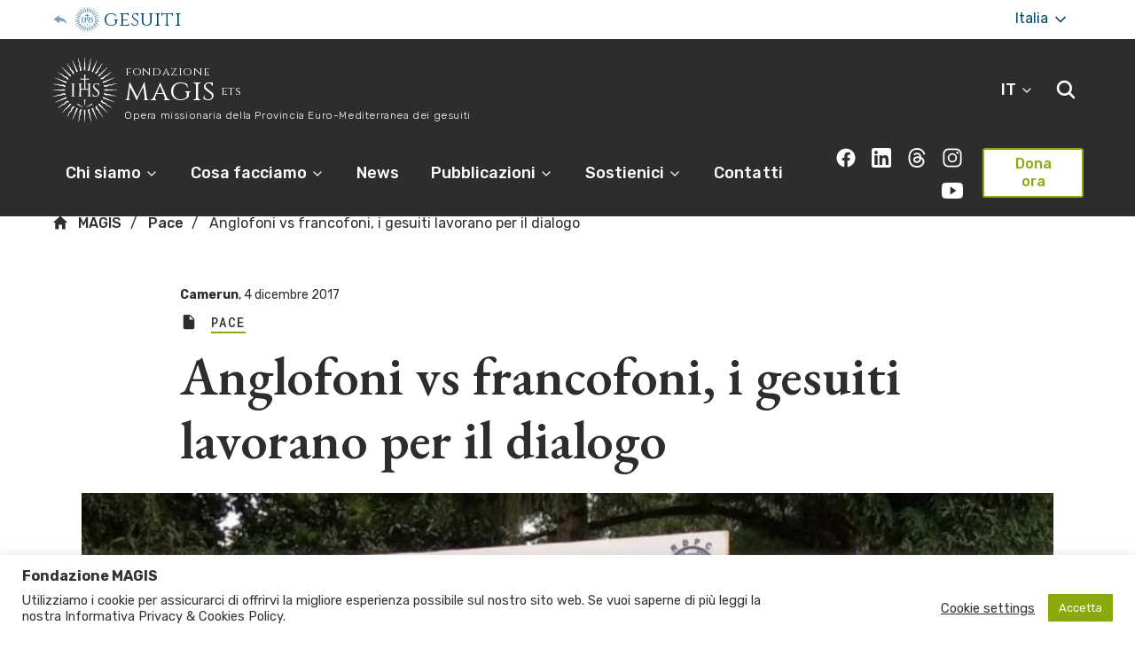

--- FILE ---
content_type: text/html; charset=UTF-8
request_url: https://www.fondazionemagis.org/10063-2/
body_size: 33787
content:
<!DOCTYPE html>
<html lang="it-IT">

	<head>
    <meta charset="UTF-8" />
    <meta name="description" content="Opera missionaria della Provincia Euro-Mediterranea dei gesuiti">
    <meta http-equiv="Content-Type" content="text/html; charset=UTF-8" />
    <meta http-equiv="X-UA-Compatible" content="IE=edge">
    <meta name="viewport" content="width=device-width, initial-scale=1">
    <link rel="apple-touch-icon" sizes="180x180" href="/apple-touch-icon.png">
    <link rel="icon" type="image/png" sizes="32x32" href="/favicon-32x32.png">
    <link rel="icon" type="image/png" sizes="16x16" href="/favicon-16x16.png">
    <link rel="manifest" href="/site.webmanifest">
    <link rel="mask-icon" href="/safari-pinned-tab.svg" color="#06566c">
    <meta name="msapplication-TileColor" content="#ffffff">
    <meta name="theme-color" content="#ffffff">
    <link rel="author" href="https://www.fondazionemagis.org/wp-content/themes/jesuits-eum-magis/humans.txt" />
    <link rel="pingback" href="https://www.fondazionemagis.org/xmlrpc.php" />
    <link rel="profile" href="http://gmpg.org/xfn/11">
    <link href="https://fonts.googleapis.com/css?family=EB+Garamond:400,400i,500,500i,600,600i,700,700i,800,800i|Rubik:300,300i,400,400i,500,500i,700,700i,900,900i|Cinzel:400,700,900|Roboto+Mono:400,500&amp;display=swap" rel="stylesheet">
    <title>Anglofoni vs francofoni, i gesuiti lavorano per il dialogo &#8211; MAGIS</title>
<meta name='robots' content='max-image-preview:large' />
<link rel="alternate" type="application/rss+xml" title="MAGIS &raquo; Feed" href="https://www.fondazionemagis.org/feed/" />
<link rel="alternate" type="application/rss+xml" title="MAGIS &raquo; Feed dei commenti" href="https://www.fondazionemagis.org/comments/feed/" />
<link rel="alternate" type="application/rss+xml" title="MAGIS &raquo; Anglofoni vs francofoni, i gesuiti lavorano per il dialogo Feed dei commenti" href="https://www.fondazionemagis.org/10063-2/feed/" />
<link rel="alternate" title="oEmbed (JSON)" type="application/json+oembed" href="https://www.fondazionemagis.org/wp-json/oembed/1.0/embed?url=https%3A%2F%2Fwww.fondazionemagis.org%2F10063-2%2F" />
<link rel="alternate" title="oEmbed (XML)" type="text/xml+oembed" href="https://www.fondazionemagis.org/wp-json/oembed/1.0/embed?url=https%3A%2F%2Fwww.fondazionemagis.org%2F10063-2%2F&#038;format=xml" />
<style id='wp-img-auto-sizes-contain-inline-css' type='text/css'>
img:is([sizes=auto i],[sizes^="auto," i]){contain-intrinsic-size:3000px 1500px}
/*# sourceURL=wp-img-auto-sizes-contain-inline-css */
</style>
<link rel='stylesheet' id='wp-block-library-css' href='https://www.fondazionemagis.org/wp-includes/css/dist/block-library/style.min.css?ver=6.9' type='text/css' media='all' />
<style id='global-styles-inline-css' type='text/css'>
:root{--wp--preset--aspect-ratio--square: 1;--wp--preset--aspect-ratio--4-3: 4/3;--wp--preset--aspect-ratio--3-4: 3/4;--wp--preset--aspect-ratio--3-2: 3/2;--wp--preset--aspect-ratio--2-3: 2/3;--wp--preset--aspect-ratio--16-9: 16/9;--wp--preset--aspect-ratio--9-16: 9/16;--wp--preset--gradient--vivid-cyan-blue-to-vivid-purple: linear-gradient(135deg,rgb(6,147,227) 0%,rgb(155,81,224) 100%);--wp--preset--gradient--light-green-cyan-to-vivid-green-cyan: linear-gradient(135deg,rgb(122,220,180) 0%,rgb(0,208,130) 100%);--wp--preset--gradient--luminous-vivid-amber-to-luminous-vivid-orange: linear-gradient(135deg,rgb(252,185,0) 0%,rgb(255,105,0) 100%);--wp--preset--gradient--luminous-vivid-orange-to-vivid-red: linear-gradient(135deg,rgb(255,105,0) 0%,rgb(207,46,46) 100%);--wp--preset--gradient--very-light-gray-to-cyan-bluish-gray: linear-gradient(135deg,rgb(238,238,238) 0%,rgb(169,184,195) 100%);--wp--preset--gradient--cool-to-warm-spectrum: linear-gradient(135deg,rgb(74,234,220) 0%,rgb(151,120,209) 20%,rgb(207,42,186) 40%,rgb(238,44,130) 60%,rgb(251,105,98) 80%,rgb(254,248,76) 100%);--wp--preset--gradient--blush-light-purple: linear-gradient(135deg,rgb(255,206,236) 0%,rgb(152,150,240) 100%);--wp--preset--gradient--blush-bordeaux: linear-gradient(135deg,rgb(254,205,165) 0%,rgb(254,45,45) 50%,rgb(107,0,62) 100%);--wp--preset--gradient--luminous-dusk: linear-gradient(135deg,rgb(255,203,112) 0%,rgb(199,81,192) 50%,rgb(65,88,208) 100%);--wp--preset--gradient--pale-ocean: linear-gradient(135deg,rgb(255,245,203) 0%,rgb(182,227,212) 50%,rgb(51,167,181) 100%);--wp--preset--gradient--electric-grass: linear-gradient(135deg,rgb(202,248,128) 0%,rgb(113,206,126) 100%);--wp--preset--gradient--midnight: linear-gradient(135deg,rgb(2,3,129) 0%,rgb(40,116,252) 100%);--wp--preset--font-size--small: 13px;--wp--preset--font-size--medium: 20px;--wp--preset--font-size--large: 36px;--wp--preset--font-size--x-large: 42px;--wp--preset--spacing--20: 0.44rem;--wp--preset--spacing--30: 0.67rem;--wp--preset--spacing--40: 1rem;--wp--preset--spacing--50: 1.5rem;--wp--preset--spacing--60: 2.25rem;--wp--preset--spacing--70: 3.38rem;--wp--preset--spacing--80: 5.06rem;--wp--preset--shadow--natural: 6px 6px 9px rgba(0, 0, 0, 0.2);--wp--preset--shadow--deep: 12px 12px 50px rgba(0, 0, 0, 0.4);--wp--preset--shadow--sharp: 6px 6px 0px rgba(0, 0, 0, 0.2);--wp--preset--shadow--outlined: 6px 6px 0px -3px rgb(255, 255, 255), 6px 6px rgb(0, 0, 0);--wp--preset--shadow--crisp: 6px 6px 0px rgb(0, 0, 0);}:where(.is-layout-flex){gap: 0.5em;}:where(.is-layout-grid){gap: 0.5em;}body .is-layout-flex{display: flex;}.is-layout-flex{flex-wrap: wrap;align-items: center;}.is-layout-flex > :is(*, div){margin: 0;}body .is-layout-grid{display: grid;}.is-layout-grid > :is(*, div){margin: 0;}:where(.wp-block-columns.is-layout-flex){gap: 2em;}:where(.wp-block-columns.is-layout-grid){gap: 2em;}:where(.wp-block-post-template.is-layout-flex){gap: 1.25em;}:where(.wp-block-post-template.is-layout-grid){gap: 1.25em;}.has-vivid-cyan-blue-to-vivid-purple-gradient-background{background: var(--wp--preset--gradient--vivid-cyan-blue-to-vivid-purple) !important;}.has-light-green-cyan-to-vivid-green-cyan-gradient-background{background: var(--wp--preset--gradient--light-green-cyan-to-vivid-green-cyan) !important;}.has-luminous-vivid-amber-to-luminous-vivid-orange-gradient-background{background: var(--wp--preset--gradient--luminous-vivid-amber-to-luminous-vivid-orange) !important;}.has-luminous-vivid-orange-to-vivid-red-gradient-background{background: var(--wp--preset--gradient--luminous-vivid-orange-to-vivid-red) !important;}.has-very-light-gray-to-cyan-bluish-gray-gradient-background{background: var(--wp--preset--gradient--very-light-gray-to-cyan-bluish-gray) !important;}.has-cool-to-warm-spectrum-gradient-background{background: var(--wp--preset--gradient--cool-to-warm-spectrum) !important;}.has-blush-light-purple-gradient-background{background: var(--wp--preset--gradient--blush-light-purple) !important;}.has-blush-bordeaux-gradient-background{background: var(--wp--preset--gradient--blush-bordeaux) !important;}.has-luminous-dusk-gradient-background{background: var(--wp--preset--gradient--luminous-dusk) !important;}.has-pale-ocean-gradient-background{background: var(--wp--preset--gradient--pale-ocean) !important;}.has-electric-grass-gradient-background{background: var(--wp--preset--gradient--electric-grass) !important;}.has-midnight-gradient-background{background: var(--wp--preset--gradient--midnight) !important;}.has-small-font-size{font-size: var(--wp--preset--font-size--small) !important;}.has-medium-font-size{font-size: var(--wp--preset--font-size--medium) !important;}.has-large-font-size{font-size: var(--wp--preset--font-size--large) !important;}.has-x-large-font-size{font-size: var(--wp--preset--font-size--x-large) !important;}
/*# sourceURL=global-styles-inline-css */
</style>

<style id='classic-theme-styles-inline-css' type='text/css'>
/*! This file is auto-generated */
.wp-block-button__link{color:#fff;background-color:#32373c;border-radius:9999px;box-shadow:none;text-decoration:none;padding:calc(.667em + 2px) calc(1.333em + 2px);font-size:1.125em}.wp-block-file__button{background:#32373c;color:#fff;text-decoration:none}
/*# sourceURL=/wp-includes/css/classic-themes.min.css */
</style>
<link rel='stylesheet' id='cookie-law-info-css' href='https://www.fondazionemagis.org/wp-content/plugins/cookie-law-info/legacy/public/css/cookie-law-info-public.css?ver=3.3.9.1' type='text/css' media='all' />
<link rel='stylesheet' id='cookie-law-info-gdpr-css' href='https://www.fondazionemagis.org/wp-content/plugins/cookie-law-info/legacy/public/css/cookie-law-info-gdpr.css?ver=3.3.9.1' type='text/css' media='all' />
<link rel='stylesheet' id='widgetopts-styles-css' href='https://www.fondazionemagis.org/wp-content/plugins/widget-options/assets/css/widget-options.css?ver=4.1.3' type='text/css' media='all' />
<link rel='stylesheet' id='magis_theme-style-css' href='https://www.fondazionemagis.org/wp-content/themes/jesuits-eum-magis/assets/css/main.css?ver=1.0.11' type='text/css' media='all' />
<link rel='stylesheet' id='magis_flickity-css' href='https://www.fondazionemagis.org/wp-content/themes/jesuits-eum-magis/assets/css/flickity.min.css?ver=1.0.11' type='text/css' media='all' />
<link rel='stylesheet' id='toolset-maps-fixes-css' href='//www.fondazionemagis.org/wp-content/plugins/toolset-maps/resources/css/toolset_maps_fixes.css?ver=2.1.3' type='text/css' media='all' />
<script type="text/javascript" src="https://www.fondazionemagis.org/wp-includes/js/jquery/jquery.min.js?ver=3.7.1" id="jquery-core-js"></script>
<script type="text/javascript" src="https://www.fondazionemagis.org/wp-includes/js/jquery/jquery-migrate.min.js?ver=3.4.1" id="jquery-migrate-js"></script>
<script type="text/javascript" id="cookie-law-info-js-extra">
/* <![CDATA[ */
var Cli_Data = {"nn_cookie_ids":[],"cookielist":[],"non_necessary_cookies":[],"ccpaEnabled":"","ccpaRegionBased":"","ccpaBarEnabled":"","strictlyEnabled":["necessary","obligatoire"],"ccpaType":"gdpr","js_blocking":"1","custom_integration":"","triggerDomRefresh":"","secure_cookies":""};
var cli_cookiebar_settings = {"animate_speed_hide":"500","animate_speed_show":"500","background":"#FFF","border":"#b1a6a6c2","border_on":"","button_1_button_colour":"#89a90d","button_1_button_hover":"#6e870a","button_1_link_colour":"#fff","button_1_as_button":"1","button_1_new_win":"","button_2_button_colour":"#333","button_2_button_hover":"#292929","button_2_link_colour":"#444","button_2_as_button":"","button_2_hidebar":"","button_3_button_colour":"#3566bb","button_3_button_hover":"#2a5296","button_3_link_colour":"#fff","button_3_as_button":"1","button_3_new_win":"","button_4_button_colour":"#000","button_4_button_hover":"#000000","button_4_link_colour":"#333333","button_4_as_button":"","button_7_button_colour":"#61a229","button_7_button_hover":"#4e8221","button_7_link_colour":"#fff","button_7_as_button":"1","button_7_new_win":"","font_family":"inherit","header_fix":"","notify_animate_hide":"1","notify_animate_show":"","notify_div_id":"#cookie-law-info-bar","notify_position_horizontal":"right","notify_position_vertical":"bottom","scroll_close":"","scroll_close_reload":"","accept_close_reload":"","reject_close_reload":"","showagain_tab":"","showagain_background":"#fff","showagain_border":"#000","showagain_div_id":"#cookie-law-info-again","showagain_x_position":"100px","text":"#333333","show_once_yn":"","show_once":"10000","logging_on":"","as_popup":"","popup_overlay":"1","bar_heading_text":"Fondazione MAGIS","cookie_bar_as":"banner","popup_showagain_position":"bottom-right","widget_position":"left"};
var log_object = {"ajax_url":"https://www.fondazionemagis.org/wp-admin/admin-ajax.php"};
//# sourceURL=cookie-law-info-js-extra
/* ]]> */
</script>
<script type="text/javascript" src="https://www.fondazionemagis.org/wp-content/plugins/cookie-law-info/legacy/public/js/cookie-law-info-public.js?ver=3.3.9.1" id="cookie-law-info-js"></script>
<link rel="https://api.w.org/" href="https://www.fondazionemagis.org/wp-json/" /><link rel="alternate" title="JSON" type="application/json" href="https://www.fondazionemagis.org/wp-json/wp/v2/posts/10063" /><link rel="EditURI" type="application/rsd+xml" title="RSD" href="https://www.fondazionemagis.org/xmlrpc.php?rsd" />
<meta name="generator" content="WordPress 6.9" />
<link rel="canonical" href="https://www.fondazionemagis.org/10063-2/" />
<link rel='shortlink' href='https://www.fondazionemagis.org/?p=10063' />
<!-- Global site tag (gtag.js) - Google Analytics -->
<script type="text/plain" data-cli-class="cli-blocker-script"  data-cli-script-type="non-necessary" data-cli-block="true"  data-cli-element-position="head" async src="https://www.googletagmanager.com/gtag/js?id=G-DN5FNHPYVZ"></script>
<script type="text/plain" data-cli-class="cli-blocker-script"  data-cli-script-type="non-necessary" data-cli-block="true"  data-cli-element-position="head">
    window.dataLayer = window.dataLayer || [];
    function gtag(){dataLayer.push(arguments);}
    gtag('js', new Date());
    gtag('config', 'G-DN5FNHPYVZ');
</script>	</html><link rel='stylesheet' id='cookie-law-info-table-css' href='https://www.fondazionemagis.org/wp-content/plugins/cookie-law-info/legacy/public/css/cookie-law-info-table.css?ver=3.3.9.1' type='text/css' media='all' />
</head><body class="wp-singular post-template-default single single-post postid-10063 single-format-standard wp-embed-responsive wp-theme-jesuits-eum-magis">
<div style="display:none;"><svg>
  <symbol id="ihs-svg"><path d="M0.966,17.073c0.015-0.044,0.061-0.07,0.104-0.061c0,0,0.032,0.007,0.092,0.02
c0.063,0.016,0.145,0.019,0.266,0.065c0.118,0.038,0.258,0.103,0.396,0.189c0.141,0.084,0.277,0.178,0.449,0.226
c0.082,0.033,0.178,0.045,0.273,0.066l0.035,0.007c0,0,0.007,0.003,0.011,0.004l0.016,0.001L2.689,17.6
c0.055,0.002,0.11,0.009,0.165,0.013c0.097-0.007,0.188-0.005,0.293-0.029C3.25,17.564,3.36,17.53,3.49,17.501
c0.063-0.016,0.137-0.025,0.205-0.036c0.07-0.012,0.143-0.009,0.214-0.012c0.075-0.008,0.142,0.006,0.213,0.012l0.106,0.01
l0.027,0.003l0.013,0.001h0.005l0.017,0.005l0.006,0.002l0.048,0.009l0.189,0.039c0.069,0.017,0.15,0.049,0.226,0.075
c0.147,0.06,0.277,0.137,0.394,0.208c0.215,0.137,0.379,0.198,0.609,0.232l0.032,0.007l0.011,0.003l0.022,0.001l0.097,0.008
c0.059,0.005,0.138,0.018,0.172,0.01c0.044-0.008,0.081-0.004,0.13-0.014s0.091-0.015,0.145-0.027
c0.102-0.025,0.224-0.063,0.366-0.088c0.144-0.029,0.29-0.029,0.431-0.03c0.064,0.005,0.131,0.011,0.194,0.019l0.098,0.009
l0.011,0.002h0.006h0.003c-0.02-0.004,0.033,0.008,0.028,0.006l0.02,0.004l0.038,0.009c0.107,0.024,0.188,0.03,0.333,0.085
c0.268,0.085,0.45,0.22,0.575,0.29c0.028,0.017,0.059,0.036,0.086,0.049c0.023,0.012,0.046,0.023,0.068,0.032
c0.042,0.025,0.087,0.032,0.125,0.047c0.071,0.029,0.149,0.033,0.193,0.045c0.046,0.008,0.071,0.014,0.071,0.014l0.004,0.002
c-0.072,0.325-0.134,0.657-0.182,0.994c-0.008-0.001-0.013-0.005-0.019-0.006c0,0-0.038-0.01-0.112-0.032
c-0.072-0.026-0.174-0.043-0.313-0.11c-0.066-0.031-0.145-0.06-0.219-0.11C8.14,19.241,8.1,19.219,8.059,19.193
c-0.037-0.026-0.069-0.051-0.106-0.078c-0.139-0.104-0.247-0.191-0.352-0.236c-0.033-0.029-0.155-0.062-0.252-0.093l-0.037-0.011
l-0.011-0.003l-0.063-0.014c-0.045-0.009-0.089-0.019-0.133-0.027c-0.176-0.022-0.318-0.008-0.602,0.038
c-0.066,0.011-0.148,0.014-0.223,0.021c-0.074,0.004-0.162-0.005-0.244-0.009c-0.092-0.003-0.14-0.019-0.206-0.031l-0.095-0.017
l-0.068-0.014l-0.054-0.016L5.401,18.64c-0.07-0.026-0.144-0.063-0.214-0.092c-0.071-0.031-0.134-0.079-0.2-0.118
c-0.065-0.04-0.115-0.083-0.174-0.124c-0.1-0.077-0.191-0.143-0.278-0.19c-0.048-0.019-0.084-0.043-0.139-0.064l-0.185-0.058
l-0.046-0.015l-0.003-0.001H4.159l-0.02-0.004l-0.084-0.017C4,17.947,3.942,17.93,3.891,17.931
c-0.107-0.012-0.211-0.009-0.323,0.003c-0.11,0.015-0.232,0.041-0.365,0.051c-0.128,0.018-0.267,0.006-0.396-0.003
c-0.056-0.011-0.111-0.021-0.165-0.033l-0.079-0.015L2.544,17.93c-0.028-0.006-0.021-0.006-0.032-0.008l-0.04-0.012
C2.362,17.874,2.256,17.85,2.16,17.8c-0.201-0.081-0.355-0.211-0.478-0.302c-0.124-0.096-0.231-0.157-0.325-0.197
c-0.089-0.051-0.188-0.067-0.242-0.089c-0.06-0.019-0.091-0.028-0.091-0.028C0.979,17.17,0.951,17.12,0.966,17.073z M4.148,9.736
C4.108,9.705,4.104,9.648,4.135,9.61c0.031-0.035,0.082-0.04,0.12-0.016c0,0,0.026,0.019,0.077,0.053
c0.052,0.038,0.126,0.073,0.22,0.162c0.096,0.081,0.199,0.196,0.295,0.328c0.099,0.132,0.188,0.269,0.328,0.381
c0.061,0.063,0.146,0.109,0.227,0.164l0.029,0.022c0.002,0,0.008,0.004,0.011,0.006l0.015,0.007l0.071,0.039
c0.049,0.024,0.096,0.051,0.146,0.077c0.09,0.029,0.175,0.066,0.281,0.084c0.101,0.022,0.218,0.031,0.348,0.053
c0.065,0.01,0.136,0.03,0.204,0.046c0.068,0.018,0.136,0.047,0.203,0.072c0.07,0.022,0.128,0.06,0.192,0.092l0.095,0.05l0.022,0.014
l0.012,0.005l0.003,0.002l0.015,0.012l0.005,0.003l0.041,0.026l0.159,0.11c0.058,0.042,0.121,0.102,0.18,0.155
c0.115,0.111,0.204,0.23,0.284,0.343c0.146,0.206,0.274,0.327,0.474,0.448l0.026,0.019l0.011,0.004l0.021,0.012l0.085,0.045
c0.053,0.025,0.119,0.068,0.155,0.073c0.042,0.011,0.077,0.028,0.125,0.039c0.049,0.008,0.089,0.021,0.143,0.028
c0.104,0.016,0.231,0.027,0.375,0.061c0.143,0.027,0.277,0.082,0.407,0.135c0.059,0.029,0.116,0.06,0.174,0.092L9.8,12.9
l0.011,0.007l0.005,0.003h0.002C9.8,12.896,9.845,12.93,9.84,12.927l0.018,0.011l0.033,0.024c0.089,0.063,0.163,0.1,0.274,0.204
c0.214,0.182,0.33,0.374,0.42,0.488c0.02,0.027,0.041,0.058,0.06,0.079c0.017,0.02,0.035,0.038,0.052,0.057
c0.03,0.038,0.068,0.063,0.098,0.09c0.054,0.054,0.126,0.088,0.161,0.117c0.041,0.025,0.063,0.038,0.063,0.038l0.005,0.004
c-0.195,0.276-0.381,0.558-0.552,0.849c-0.004-0.005-0.01-0.01-0.017-0.012c0,0-0.029-0.026-0.089-0.073
c-0.058-0.052-0.145-0.106-0.246-0.221c-0.051-0.056-0.11-0.111-0.161-0.187c-0.025-0.036-0.053-0.073-0.081-0.112
c-0.025-0.037-0.044-0.072-0.067-0.111c-0.092-0.149-0.158-0.273-0.235-0.355c-0.02-0.038-0.121-0.113-0.197-0.18l-0.031-0.023
l-0.01-0.011l-0.054-0.034c-0.036-0.026-0.073-0.051-0.111-0.078c-0.152-0.085-0.291-0.128-0.569-0.192
c-0.066-0.016-0.144-0.044-0.212-0.067c-0.073-0.024-0.151-0.065-0.225-0.099c-0.085-0.039-0.121-0.072-0.178-0.107l-0.081-0.054
l-0.059-0.039l-0.044-0.035l-0.17-0.141c-0.057-0.049-0.109-0.111-0.161-0.167c-0.055-0.056-0.095-0.124-0.142-0.185
c-0.044-0.063-0.075-0.123-0.112-0.184c-0.063-0.108-0.122-0.204-0.187-0.28c-0.035-0.036-0.06-0.073-0.102-0.112l-0.147-0.125
l-0.037-0.031L6.743,11.67l-0.004-0.001l-0.018-0.014L6.65,11.61c-0.047-0.03-0.093-0.067-0.142-0.088
c-0.095-0.052-0.191-0.09-0.299-0.119c-0.107-0.03-0.231-0.053-0.357-0.094c-0.126-0.035-0.249-0.098-0.365-0.157
c-0.046-0.029-0.094-0.06-0.139-0.092L5.28,11.017l-0.016-0.01c-0.023-0.017-0.018-0.014-0.026-0.019l-0.033-0.029
c-0.088-0.073-0.175-0.137-0.246-0.22c-0.153-0.15-0.246-0.331-0.325-0.461c-0.076-0.136-0.153-0.234-0.226-0.31
C4.347,9.891,4.262,9.837,4.22,9.795C4.171,9.757,4.148,9.736,4.148,9.736z M9.349,13.613C9.354,13.616,9.358,13.617,9.349,13.613
L9.349,13.613z M9.925,4.134c0.025,0.053,0.082,0.134,0.109,0.232c0.038,0.097,0.07,0.217,0.091,0.372
c0.022,0.149,0.04,0.35,0.123,0.549c0.033,0.104,0.092,0.195,0.144,0.299l0.021,0.037c0.005,0.011,0,0.004,0.016,0.029l0.012,0.016
l0.046,0.067c0.03,0.044,0.061,0.091,0.092,0.136c0.084,0.1,0.176,0.205,0.277,0.285c0.101,0.087,0.206,0.155,0.294,0.223
s0.165,0.142,0.232,0.224c0.037,0.037,0.063,0.092,0.097,0.137l0.048,0.07l0.012,0.018l0.002,0.001l0.001,0.004l0.022,0.044
l0.091,0.171c0.023,0.054,0.033,0.096,0.05,0.143c0.03,0.096,0.049,0.208,0.065,0.332c0.012,0.07,0.017,0.137,0.033,0.211
c0.02,0.074,0.031,0.152,0.06,0.224c0.029,0.072,0.054,0.15,0.086,0.217l0.104,0.197l0.028,0.05l0.037,0.057l0.055,0.078
c0.038,0.055,0.061,0.102,0.125,0.169c0.054,0.06,0.108,0.128,0.167,0.178c0.056,0.048,0.115,0.104,0.171,0.143
c0.233,0.167,0.344,0.259,0.451,0.397c0.026,0.037,0.051,0.077,0.076,0.114l0.035,0.053l0.006,0.012l0.017,0.034
c0.047,0.091,0.11,0.199,0.114,0.241c0.041,0.106,0.056,0.246,0.081,0.418c0.007,0.045,0.012,0.085,0.021,0.13
c0.012,0.047,0.023,0.092,0.033,0.136c0.017,0.087,0.052,0.162,0.078,0.232c0.049,0.146,0.108,0.229,0.142,0.299
c0.036,0.066,0.055,0.102,0.055,0.102c0.003,0.006,0.008,0.01,0.011,0.017c0.268-0.203,0.548-0.392,0.832-0.572l-0.004-0.006
c0,0-0.014-0.021-0.038-0.06c-0.023-0.04-0.076-0.099-0.105-0.17c-0.018-0.035-0.043-0.072-0.058-0.12
c-0.009-0.022-0.016-0.047-0.024-0.072c-0.01-0.026-0.018-0.063-0.025-0.096c-0.039-0.138-0.073-0.362-0.201-0.611
c-0.063-0.14-0.116-0.202-0.176-0.295l-0.021-0.033L13.92,9.176c0.004,0.005-0.025-0.043-0.016-0.023l-0.001-0.003L13.9,9.146
l-0.009-0.009l-0.061-0.076c-0.041-0.048-0.082-0.1-0.126-0.151c-0.1-0.098-0.203-0.199-0.325-0.28
c-0.117-0.083-0.232-0.145-0.321-0.197c-0.048-0.028-0.081-0.056-0.122-0.082c-0.039-0.028-0.065-0.058-0.1-0.084
c-0.032-0.019-0.077-0.082-0.118-0.129l-0.06-0.072l-0.015-0.018l-0.007-0.008l-0.019-0.028c-0.138-0.188-0.211-0.349-0.267-0.595
c-0.031-0.135-0.066-0.278-0.13-0.426c-0.035-0.073-0.07-0.151-0.106-0.214l-0.106-0.16l-0.027-0.04l-0.003-0.007l-0.011-0.015
l-0.001-0.004l-0.009-0.01l-0.017-0.02l-0.067-0.083c-0.048-0.054-0.087-0.11-0.143-0.158c-0.055-0.049-0.104-0.103-0.159-0.144
c-0.06-0.042-0.117-0.086-0.173-0.119c-0.112-0.07-0.216-0.124-0.3-0.185c-0.093-0.058-0.155-0.124-0.229-0.184
c-0.034-0.045-0.07-0.086-0.104-0.13l-0.051-0.062l-0.012-0.013c-0.003-0.003-0.007-0.009-0.007-0.011l-0.02-0.029
c-0.052-0.082-0.113-0.159-0.146-0.24c-0.086-0.155-0.116-0.317-0.156-0.476c-0.037-0.16-0.091-0.305-0.148-0.416
c-0.05-0.118-0.107-0.18-0.14-0.235c-0.033-0.052-0.051-0.078-0.051-0.078c-0.025-0.037-0.077-0.052-0.117-0.03
C9.876,3.952,9.858,4.005,9.882,4.05C9.882,4.05,9.898,4.078,9.925,4.134z M35.807,11.525l-0.019,0.014h-0.001l-0.004,0.002
l-0.043,0.021l-0.172,0.091c-0.054,0.022-0.096,0.031-0.143,0.05c-0.096,0.03-0.207,0.049-0.33,0.065
c-0.072,0.011-0.138,0.017-0.213,0.034c-0.074,0.019-0.152,0.029-0.224,0.059c-0.072,0.029-0.147,0.053-0.217,0.085l-0.195,0.104
l-0.05,0.027l-0.059,0.039l-0.078,0.054c-0.055,0.038-0.1,0.06-0.168,0.123c-0.06,0.056-0.128,0.111-0.179,0.167
c-0.048,0.058-0.104,0.117-0.143,0.172c-0.167,0.234-0.259,0.345-0.396,0.452c-0.04,0.026-0.077,0.051-0.115,0.075l-0.051,0.035
l-0.014,0.007l-0.034,0.017c-0.089,0.047-0.198,0.11-0.243,0.113c-0.104,0.042-0.244,0.057-0.415,0.082
c-0.046,0.008-0.086,0.012-0.13,0.021c-0.047,0.012-0.093,0.022-0.136,0.031c-0.087,0.019-0.163,0.052-0.233,0.078
c-0.145,0.05-0.229,0.11-0.299,0.144c-0.066,0.036-0.102,0.055-0.102,0.055c-0.004,0.003-0.01,0.007-0.014,0.011
c0.2,0.268,0.391,0.548,0.569,0.832l0.007-0.003c0,0,0.02-0.015,0.06-0.04c0.039-0.022,0.1-0.078,0.169-0.105
c0.035-0.017,0.072-0.044,0.12-0.055c0.022-0.011,0.047-0.018,0.073-0.028c0.025-0.008,0.063-0.016,0.095-0.023
c0.14-0.04,0.36-0.074,0.61-0.202c0.143-0.063,0.203-0.116,0.296-0.175l0.033-0.021l0.018-0.012
c-0.004,0.003,0.043-0.025,0.023-0.015l0.003-0.003L33.47,13.9l0.01-0.007l0.075-0.063c0.049-0.04,0.101-0.083,0.151-0.124
c0.098-0.101,0.2-0.204,0.281-0.326c0.082-0.118,0.144-0.232,0.197-0.32c0.028-0.049,0.055-0.082,0.083-0.123
c0.026-0.041,0.056-0.065,0.083-0.101c0.018-0.031,0.081-0.076,0.128-0.116l0.072-0.063l0.018-0.015l0.01-0.007l0.026-0.018
c0.188-0.14,0.349-0.211,0.596-0.266c0.133-0.032,0.277-0.069,0.426-0.132c0.072-0.033,0.151-0.068,0.213-0.104l0.16-0.108
l0.043-0.025l0.004-0.003l0.016-0.012l0.003-0.002l0.01-0.008l0.021-0.016l0.082-0.069c0.053-0.046,0.109-0.085,0.16-0.141
c0.047-0.056,0.1-0.104,0.142-0.162c0.04-0.057,0.087-0.114,0.121-0.168c0.069-0.114,0.123-0.217,0.182-0.303
c0.058-0.092,0.122-0.155,0.186-0.227c0.043-0.036,0.087-0.072,0.128-0.108l0.063-0.05l0.012-0.011
c0.003-0.003,0.009-0.007,0.011-0.007l0.03-0.02c0.081-0.052,0.159-0.112,0.239-0.146c0.156-0.087,0.318-0.117,0.478-0.159
c0.159-0.034,0.304-0.087,0.415-0.146c0.119-0.052,0.18-0.108,0.234-0.14c0.052-0.034,0.079-0.052,0.079-0.052
c0.037-0.024,0.052-0.074,0.029-0.114c-0.022-0.045-0.075-0.063-0.119-0.04c0,0-0.029,0.015-0.082,0.045
c-0.054,0.023-0.137,0.081-0.235,0.108c-0.094,0.037-0.216,0.07-0.37,0.089c-0.151,0.024-0.351,0.042-0.551,0.127
c-0.104,0.032-0.195,0.09-0.297,0.141l-0.038,0.02c-0.009,0.006-0.005,0.002-0.027,0.018l-0.017,0.011l-0.067,0.045
c-0.046,0.032-0.092,0.063-0.138,0.095c-0.099,0.083-0.205,0.174-0.284,0.277c-0.085,0.101-0.154,0.205-0.223,0.293
c-0.068,0.089-0.14,0.162-0.225,0.231c-0.036,0.038-0.091,0.066-0.137,0.098L35.807,11.525z M29.047,9.282l-0.035,0.055
l-0.007,0.009l-0.026,0.029c-0.064,0.077-0.141,0.178-0.181,0.199c-0.081,0.077-0.205,0.144-0.354,0.232
c-0.039,0.025-0.075,0.045-0.112,0.069c-0.039,0.029-0.076,0.056-0.112,0.082c-0.074,0.051-0.131,0.11-0.187,0.159
c-0.113,0.104-0.169,0.189-0.221,0.247c-0.046,0.06-0.071,0.09-0.071,0.09c-0.004,0.006-0.008,0.011-0.011,0.015
c0.288,0.174,0.571,0.358,0.846,0.553l0.005-0.007c0,0,0.014-0.02,0.04-0.059c0.026-0.036,0.062-0.108,0.114-0.162
c0.027-0.03,0.052-0.067,0.09-0.098c0.02-0.018,0.037-0.035,0.057-0.052c0.021-0.019,0.054-0.04,0.08-0.061
c0.113-0.087,0.306-0.205,0.486-0.419c0.107-0.114,0.145-0.185,0.207-0.274l0.021-0.033l0.013-0.018
c-0.003,0.004,0.03-0.04,0.016-0.022l0.003-0.003l0.002-0.006l0.007-0.01l0.044-0.085c0.032-0.056,0.063-0.115,0.093-0.174
c0.052-0.132,0.107-0.265,0.134-0.409c0.033-0.141,0.046-0.27,0.062-0.371c0.007-0.056,0.02-0.096,0.028-0.146
c0.01-0.046,0.027-0.081,0.038-0.123c0.007-0.035,0.048-0.102,0.075-0.155l0.043-0.087l0.012-0.02l0.006-0.011l0.017-0.026
c0.121-0.2,0.242-0.328,0.449-0.474c0.111-0.08,0.23-0.169,0.343-0.284c0.054-0.059,0.113-0.122,0.157-0.178l0.108-0.162l0.025-0.04
l0.004-0.005l0.011-0.015l0.002-0.003l0.008-0.013l0.011-0.023l0.05-0.094c0.033-0.063,0.07-0.122,0.095-0.192
c0.022-0.069,0.053-0.133,0.07-0.202c0.016-0.068,0.035-0.14,0.044-0.203c0.023-0.131,0.033-0.247,0.054-0.349
c0.019-0.106,0.056-0.191,0.085-0.28c0.026-0.051,0.052-0.1,0.077-0.147l0.037-0.072l0.008-0.016
c0.002-0.003,0.007-0.009,0.007-0.009l0.021-0.03c0.056-0.079,0.104-0.165,0.164-0.228c0.113-0.139,0.251-0.228,0.382-0.326
c0.134-0.095,0.247-0.199,0.326-0.295c0.092-0.094,0.126-0.168,0.165-0.219c0.034-0.052,0.053-0.078,0.053-0.078
c0.024-0.039,0.019-0.091-0.018-0.118c-0.037-0.032-0.094-0.028-0.125,0.011c0,0-0.021,0.024-0.06,0.071
c-0.041,0.043-0.094,0.129-0.174,0.19c-0.075,0.072-0.174,0.148-0.31,0.226c-0.131,0.079-0.309,0.171-0.46,0.324
c-0.084,0.071-0.146,0.158-0.221,0.246l-0.027,0.033c-0.007,0.011-0.003,0.003-0.021,0.025l-0.011,0.019l-0.043,0.066
c-0.031,0.046-0.061,0.093-0.092,0.138c-0.058,0.117-0.121,0.24-0.157,0.366c-0.038,0.125-0.063,0.25-0.092,0.358
c-0.03,0.106-0.067,0.202-0.12,0.299c-0.019,0.049-0.057,0.093-0.088,0.141l-0.046,0.07l-0.014,0.019l-0.001,0.003l-0.003,0.004
l-0.03,0.035l-0.124,0.149c-0.04,0.042-0.075,0.066-0.112,0.101c-0.077,0.065-0.173,0.126-0.28,0.188
c-0.061,0.037-0.121,0.068-0.184,0.111c-0.061,0.048-0.128,0.088-0.186,0.141c-0.056,0.053-0.115,0.106-0.166,0.162l-0.142,0.171
l-0.034,0.044l-0.039,0.059l-0.053,0.079c-0.037,0.058-0.069,0.095-0.107,0.18c-0.035,0.073-0.077,0.151-0.1,0.224
c-0.024,0.07-0.052,0.146-0.068,0.212c-0.063,0.279-0.104,0.418-0.193,0.57C29.098,9.208,29.073,9.245,29.047,9.282z M24.088,9.017
c0,0,0.006-0.024,0.015-0.071c0.011-0.044,0.016-0.124,0.044-0.192c0.015-0.037,0.021-0.082,0.047-0.126
c0.009-0.022,0.021-0.045,0.033-0.07c0.012-0.025,0.033-0.056,0.05-0.084c0.07-0.126,0.203-0.308,0.29-0.575
c0.055-0.146,0.061-0.226,0.083-0.331l0.009-0.041l0.005-0.019c-0.002,0.004,0.011-0.049,0.007-0.028V7.477V7.47l0.001-0.012
l0.011-0.097c0.005-0.064,0.011-0.13,0.017-0.194c-0.001-0.141-0.001-0.287-0.031-0.431c-0.022-0.142-0.063-0.266-0.086-0.366
c-0.015-0.055-0.019-0.097-0.029-0.145c-0.009-0.048-0.006-0.086-0.011-0.131c-0.011-0.035,0.002-0.112,0.007-0.172l0.008-0.096
l0.002-0.022l0.003-0.012l0.006-0.032c0.034-0.23,0.098-0.395,0.233-0.608c0.071-0.116,0.147-0.245,0.207-0.395
c0.028-0.074,0.059-0.155,0.075-0.225l0.039-0.189l0.01-0.048l0.002-0.006l0.004-0.019l0.002-0.004V4.256l0.002-0.027l0.011-0.105
c0.004-0.071,0.019-0.139,0.012-0.214c-0.005-0.071-0.002-0.144-0.012-0.215c-0.011-0.067-0.021-0.142-0.036-0.203
c-0.03-0.131-0.064-0.241-0.083-0.344c-0.023-0.104-0.021-0.196-0.029-0.292c0.004-0.056,0.011-0.111,0.015-0.166l0.007-0.081
l0.002-0.016c0.001-0.003,0.003-0.009,0.003-0.011l0.007-0.036c0.021-0.097,0.033-0.192,0.066-0.272
c0.049-0.173,0.142-0.309,0.226-0.45c0.088-0.137,0.152-0.277,0.189-0.396c0.047-0.121,0.051-0.202,0.067-0.266
c0.011-0.059,0.019-0.092,0.019-0.092c0.009-0.044-0.016-0.089-0.061-0.103c-0.045-0.016-0.097,0.012-0.111,0.058
c0,0-0.01,0.031-0.029,0.089c-0.02,0.056-0.037,0.155-0.086,0.243c-0.04,0.094-0.104,0.202-0.199,0.326
c-0.09,0.122-0.219,0.277-0.302,0.477c-0.051,0.098-0.074,0.203-0.108,0.312l-0.013,0.041c-0.003,0.011-0.003,0.004-0.009,0.031
l-0.003,0.019l-0.016,0.08c-0.012,0.054-0.021,0.108-0.032,0.164c-0.008,0.13-0.02,0.268-0.002,0.396
c0.009,0.133,0.035,0.256,0.049,0.366c0.013,0.11,0.016,0.215,0.004,0.322c0,0.052-0.018,0.109-0.026,0.165L24.642,4.14l-0.002,0.02
l-0.002,0.004l-0.001,0.004l-0.014,0.045l-0.059,0.186c-0.021,0.054-0.046,0.091-0.064,0.137c-0.047,0.09-0.113,0.181-0.188,0.279
c-0.042,0.057-0.085,0.108-0.127,0.174c-0.039,0.065-0.087,0.129-0.116,0.2c-0.03,0.07-0.067,0.143-0.093,0.214l-0.064,0.214
l-0.018,0.053l-0.014,0.067l-0.017,0.094c-0.013,0.068-0.028,0.114-0.031,0.207c-0.004,0.081-0.013,0.168-0.008,0.245
c0.007,0.073,0.01,0.155,0.021,0.222c0.046,0.283,0.061,0.426,0.038,0.6c-0.008,0.047-0.019,0.09-0.027,0.135L23.844,7.3
l-0.002,0.012l-0.013,0.037c-0.031,0.097-0.063,0.219-0.091,0.252c-0.047,0.104-0.135,0.213-0.238,0.352
c-0.027,0.037-0.052,0.069-0.077,0.107c-0.024,0.04-0.049,0.079-0.072,0.117c-0.048,0.074-0.078,0.151-0.11,0.219
c-0.066,0.139-0.084,0.24-0.109,0.313C23.11,8.781,23.099,8.82,23.099,8.82c-0.002,0.006-0.003,0.011-0.005,0.018
c0.336,0.048,0.667,0.11,0.994,0.185V9.017z M17.239,2.604c-0.009-0.114-0.026-0.221-0.017-0.329
c-0.002-0.218,0.058-0.408,0.094-0.557c0.042-0.149,0.059-0.275,0.06-0.378c0.011-0.1-0.011-0.197-0.012-0.256
c-0.006-0.062-0.008-0.093-0.008-0.093c-0.006-0.051,0.03-0.094,0.081-0.098c0.046-0.005,0.086,0.028,0.096,0.073
c0,0,0.005,0.032,0.017,0.092c0.008,0.063,0.037,0.141,0.039,0.271c0.013,0.125,0.005,0.28-0.021,0.439
c-0.023,0.163-0.059,0.324-0.038,0.502c0,0.086,0.026,0.181,0.043,0.277l0.007,0.036c0,0,0.002,0.006,0.002,0.009l0.006,0.018
l0.022,0.076c0.018,0.054,0.033,0.106,0.051,0.161c0.043,0.085,0.076,0.17,0.14,0.258c0.056,0.087,0.129,0.176,0.207,0.284
c0.04,0.053,0.075,0.116,0.113,0.175c0.035,0.063,0.062,0.128,0.092,0.193c0.035,0.066,0.047,0.135,0.07,0.202l0.03,0.101
l0.009,0.028l0.004,0.012v0.004l0.003,0.018l0.003,0.005l0.007,0.048l0.038,0.191c0.01,0.07,0.013,0.156,0.016,0.237
c0.003,0.159-0.019,0.307-0.04,0.442c-0.045,0.249-0.039,0.425,0.018,0.651l0.005,0.033l0.003,0.01l0.009,0.022l0.028,0.092
c0.019,0.058,0.037,0.134,0.058,0.161c0.023,0.039,0.035,0.076,0.061,0.114c0.029,0.043,0.049,0.081,0.082,0.125
c0.062,0.084,0.144,0.182,0.221,0.307c0.082,0.119,0.14,0.255,0.193,0.384c0.021,0.063,0.04,0.125,0.059,0.188l0.028,0.092
l0.004,0.012l0.001,0.005l0.001,0.003c-0.005-0.021,0.006,0.033,0.005,0.027l0.004,0.021l0.008,0.038
c0.019,0.109,0.044,0.186,0.049,0.341c0.022,0.279-0.032,0.498-0.048,0.641c-0.007,0.034-0.012,0.07-0.015,0.1
c-0.001,0.026-0.003,0.052-0.003,0.075c-0.008,0.049,0.003,0.095,0.006,0.134c0,0.075,0.026,0.151,0.032,0.195
c0.009,0.047,0.014,0.07,0.014,0.07l0.002,0.007c-0.335,0.057-0.665,0.125-0.99,0.207c0-0.005-0.002-0.011-0.002-0.015
c0,0-0.004-0.041-0.013-0.115c-0.004-0.077-0.026-0.178-0.019-0.331c0.004-0.074,0.001-0.157,0.019-0.245
c0.008-0.043,0.015-0.089,0.021-0.137c0.009-0.044,0.021-0.084,0.03-0.128c0.044-0.169,0.084-0.303,0.085-0.416
c0.015-0.042-0.004-0.167-0.012-0.268l-0.004-0.038l-0.002-0.014l-0.012-0.063C18.27,7.287,18.261,7.244,18.254,7.2
c-0.047-0.172-0.115-0.299-0.268-0.541c-0.034-0.058-0.068-0.132-0.104-0.198c-0.033-0.068-0.058-0.153-0.086-0.229
c-0.033-0.087-0.034-0.136-0.052-0.202l-0.018-0.093l-0.015-0.069l-0.006-0.056l-0.021-0.22c-0.004-0.076,0.003-0.157,0.005-0.232
c0-0.077,0.021-0.154,0.029-0.231c0.014-0.075,0.033-0.138,0.051-0.208c0.033-0.12,0.06-0.23,0.067-0.331
c0-0.05,0.01-0.093,0.008-0.151l-0.017-0.192l-0.006-0.049V4.195l-0.001-0.006l-0.004-0.02l-0.017-0.084
c-0.013-0.055-0.019-0.115-0.039-0.162c-0.029-0.104-0.072-0.198-0.126-0.296c-0.056-0.097-0.126-0.201-0.188-0.319
c-0.063-0.112-0.106-0.246-0.148-0.368c-0.01-0.055-0.021-0.108-0.033-0.162l-0.015-0.08l-0.006-0.021
c-0.005-0.026-0.002-0.02-0.004-0.031L17.239,2.604z M18.294,7.409c0.001,0.007,0.001,0.01,0,0.002V7.409z M41.591,25.433
c0,0-0.031-0.011-0.089-0.027c-0.055-0.021-0.153-0.04-0.241-0.088c-0.096-0.041-0.204-0.104-0.328-0.199
c-0.122-0.092-0.275-0.221-0.477-0.301c-0.098-0.052-0.203-0.076-0.312-0.11l-0.04-0.014c-0.012-0.002-0.004-0.002-0.03-0.007
l-0.021-0.004l-0.08-0.016c-0.055-0.011-0.107-0.021-0.162-0.032c-0.13-0.009-0.27-0.02-0.398-0.004
c-0.133,0.011-0.255,0.037-0.365,0.052c-0.11,0.011-0.214,0.014-0.322,0.003c-0.052,0.001-0.11-0.018-0.165-0.026l-0.083-0.018
l-0.021-0.002l-0.003-0.002l-0.004-0.001l-0.046-0.015l-0.184-0.058c-0.056-0.021-0.092-0.045-0.138-0.064
c-0.088-0.047-0.181-0.112-0.279-0.188c-0.06-0.041-0.109-0.085-0.172-0.125c-0.068-0.038-0.132-0.088-0.203-0.118
c-0.07-0.029-0.143-0.066-0.213-0.092l-0.212-0.064l-0.054-0.015l-0.067-0.015l-0.096-0.019c-0.067-0.011-0.114-0.026-0.205-0.029
c-0.081-0.004-0.169-0.014-0.247-0.01c-0.073,0.007-0.155,0.011-0.221,0.021c-0.284,0.047-0.426,0.062-0.601,0.038
c-0.045-0.009-0.089-0.019-0.132-0.027l-0.065-0.012l-0.01-0.004l-0.039-0.013c-0.095-0.031-0.218-0.062-0.251-0.093
c-0.104-0.044-0.211-0.133-0.353-0.236c-0.037-0.026-0.066-0.052-0.106-0.078c-0.04-0.023-0.08-0.048-0.117-0.071
c-0.075-0.051-0.152-0.077-0.22-0.109c-0.139-0.067-0.24-0.085-0.313-0.11c-0.071-0.022-0.111-0.033-0.111-0.033
c-0.007-0.001-0.012-0.002-0.019-0.005c-0.048,0.337-0.11,0.668-0.183,0.995l0.006,0.002c0,0,0.024,0.004,0.07,0.012
c0.043,0.014,0.124,0.016,0.194,0.047c0.037,0.013,0.081,0.021,0.125,0.046c0.021,0.01,0.044,0.02,0.068,0.031
c0.025,0.013,0.056,0.033,0.087,0.05c0.124,0.07,0.305,0.204,0.573,0.291c0.145,0.054,0.226,0.059,0.333,0.085l0.038,0.007
l0.021,0.004c-0.004-0.002,0.049,0.012,0.027,0.006l0.003,0.002h0.006l0.013,0.001l0.095,0.011c0.064,0.005,0.131,0.011,0.197,0.019
c0.14-0.004,0.284-0.004,0.428-0.033c0.144-0.023,0.268-0.063,0.366-0.086c0.055-0.015,0.098-0.019,0.147-0.029
c0.046-0.009,0.085-0.006,0.128-0.011c0.033-0.01,0.113,0.004,0.173,0.008l0.095,0.007l0.024,0.004l0.01,0.001l0.032,0.006
c0.23,0.034,0.396,0.098,0.609,0.232c0.116,0.072,0.245,0.148,0.394,0.208c0.076,0.027,0.156,0.059,0.226,0.077l0.191,0.038
l0.045,0.01l0.008,0.001l0.018,0.004l0.003,0.001l0.013,0.002l0.026,0.003l0.106,0.01c0.072,0.004,0.139,0.018,0.213,0.011
c0.072-0.004,0.146-0.001,0.216-0.011c0.067-0.012,0.141-0.021,0.204-0.035c0.129-0.031,0.241-0.066,0.343-0.084
c0.104-0.025,0.196-0.023,0.291-0.03c0.057,0.005,0.111,0.011,0.166,0.015l0.081,0.007l0.017,0.002c0.003,0,0.011,0.003,0.011,0.003
l0.037,0.008c0.093,0.021,0.189,0.032,0.271,0.066c0.171,0.049,0.308,0.141,0.449,0.226c0.137,0.086,0.277,0.151,0.396,0.189
c0.121,0.046,0.205,0.049,0.265,0.065c0.06,0.014,0.092,0.021,0.092,0.021c0.045,0.008,0.091-0.018,0.104-0.062
C41.664,25.497,41.639,25.446,41.591,25.433z M32.69,38.482c-0.024-0.053-0.081-0.135-0.108-0.232
c-0.038-0.096-0.071-0.216-0.091-0.371c-0.022-0.15-0.04-0.351-0.123-0.551c-0.033-0.104-0.091-0.195-0.144-0.298l-0.021-0.037
c-0.005-0.012,0-0.005-0.016-0.027l-0.01-0.018l-0.046-0.066c-0.032-0.045-0.062-0.091-0.093-0.138
c-0.085-0.099-0.176-0.205-0.279-0.284c-0.1-0.086-0.205-0.155-0.293-0.222c-0.088-0.069-0.163-0.141-0.231-0.226
c-0.037-0.036-0.064-0.089-0.098-0.136l-0.047-0.07l-0.012-0.017l-0.002-0.003l-0.001-0.004l-0.023-0.043l-0.09-0.171
c-0.023-0.055-0.032-0.096-0.051-0.144c-0.029-0.094-0.047-0.207-0.064-0.33c-0.01-0.07-0.017-0.137-0.033-0.211
c-0.021-0.075-0.031-0.154-0.061-0.225c-0.026-0.073-0.053-0.148-0.085-0.217l-0.104-0.197l-0.025-0.048l-0.039-0.06l-0.054-0.077
c-0.04-0.056-0.062-0.101-0.125-0.169c-0.055-0.06-0.11-0.127-0.167-0.178c-0.058-0.048-0.117-0.104-0.172-0.144
c-0.233-0.165-0.345-0.257-0.452-0.396c-0.024-0.038-0.051-0.077-0.074-0.114l-0.035-0.053l-0.006-0.011l-0.019-0.034
c-0.046-0.092-0.11-0.199-0.113-0.245c-0.042-0.104-0.055-0.242-0.081-0.415c-0.007-0.045-0.013-0.085-0.021-0.131
c-0.012-0.046-0.021-0.091-0.031-0.133c-0.019-0.088-0.052-0.165-0.077-0.233c-0.051-0.146-0.11-0.23-0.145-0.299
c-0.036-0.066-0.055-0.103-0.055-0.103c-0.003-0.005-0.005-0.011-0.008-0.016c-0.271,0.203-0.55,0.392-0.835,0.572l0.003,0.006
c0,0,0.015,0.021,0.041,0.06c0.022,0.039,0.077,0.099,0.104,0.17c0.018,0.035,0.044,0.072,0.059,0.12
c0.008,0.022,0.017,0.046,0.025,0.071c0.009,0.026,0.016,0.063,0.026,0.096c0.037,0.138,0.071,0.362,0.199,0.612
c0.064,0.141,0.117,0.2,0.175,0.294l0.021,0.033l0.012,0.018c-0.003-0.004,0.027,0.042,0.016,0.022l0.002,0.004l0.004,0.004
l0.008,0.01l0.06,0.075c0.041,0.048,0.084,0.1,0.126,0.151c0.102,0.097,0.203,0.199,0.327,0.279c0.116,0.085,0.23,0.145,0.32,0.198
c0.048,0.028,0.08,0.055,0.121,0.084c0.041,0.025,0.065,0.056,0.101,0.082c0.032,0.018,0.077,0.083,0.116,0.128l0.061,0.072
l0.017,0.02l0.008,0.008l0.017,0.027c0.139,0.188,0.211,0.35,0.267,0.597c0.031,0.132,0.068,0.275,0.132,0.423
c0.033,0.073,0.069,0.152,0.106,0.215l0.105,0.161l0.025,0.04l0.003,0.005l0.011,0.015l0.003,0.004l0.009,0.011l0.018,0.02
l0.067,0.084c0.045,0.053,0.085,0.111,0.142,0.158c0.054,0.049,0.103,0.101,0.16,0.145c0.057,0.039,0.114,0.085,0.171,0.118
c0.111,0.07,0.215,0.123,0.3,0.185c0.091,0.057,0.155,0.122,0.229,0.183c0.036,0.044,0.07,0.087,0.104,0.129l0.054,0.063l0.01,0.014
c0.002,0.001,0.006,0.009,0.006,0.01l0.021,0.029c0.052,0.081,0.112,0.159,0.146,0.24c0.085,0.155,0.115,0.316,0.156,0.478
c0.038,0.158,0.091,0.303,0.147,0.413c0.052,0.12,0.108,0.181,0.14,0.235c0.034,0.052,0.052,0.079,0.052,0.079
c0.025,0.039,0.076,0.051,0.117,0.031c0.042-0.023,0.06-0.077,0.037-0.121C32.734,38.566,32.72,38.538,32.69,38.482z M38.47,32.88
c0.037,0.032,0.042,0.088,0.012,0.125c-0.03,0.036-0.082,0.042-0.119,0.018c0,0-0.028-0.019-0.079-0.054
c-0.05-0.039-0.126-0.072-0.219-0.161c-0.097-0.083-0.2-0.195-0.295-0.328c-0.098-0.133-0.188-0.271-0.327-0.381
c-0.063-0.063-0.148-0.11-0.226-0.166l-0.03-0.021c-0.002,0-0.009-0.004-0.012-0.005l-0.015-0.009l-0.071-0.038
c-0.048-0.023-0.097-0.052-0.147-0.077c-0.092-0.03-0.175-0.066-0.279-0.083c-0.103-0.022-0.217-0.033-0.35-0.055
c-0.064-0.008-0.135-0.029-0.202-0.044c-0.068-0.018-0.137-0.048-0.204-0.072c-0.07-0.023-0.129-0.061-0.191-0.092l-0.095-0.051
l-0.024-0.012l-0.012-0.008l-0.003-0.002l-0.015-0.01l-0.005-0.003l-0.04-0.027l-0.159-0.109c-0.059-0.043-0.121-0.104-0.181-0.157
c-0.113-0.111-0.204-0.23-0.282-0.341c-0.146-0.208-0.276-0.329-0.475-0.448l-0.029-0.021l-0.008-0.004l-0.022-0.011l-0.083-0.044
c-0.055-0.027-0.12-0.068-0.155-0.074c-0.044-0.011-0.077-0.027-0.124-0.038c-0.051-0.008-0.092-0.021-0.146-0.028
c-0.104-0.016-0.231-0.027-0.372-0.061c-0.144-0.028-0.278-0.084-0.41-0.136c-0.059-0.029-0.115-0.06-0.174-0.092l-0.084-0.045
l-0.012-0.007l-0.004-0.002l-0.004-0.002c0.018,0.014-0.026-0.019-0.022-0.016l-0.018-0.012l-0.031-0.021
c-0.091-0.064-0.164-0.101-0.275-0.207c-0.215-0.181-0.33-0.373-0.418-0.487c-0.022-0.026-0.042-0.057-0.063-0.078
c-0.017-0.021-0.034-0.04-0.052-0.057c-0.03-0.039-0.068-0.063-0.098-0.091c-0.054-0.055-0.126-0.089-0.161-0.115
C31.621,28.595,31.6,28.58,31.6,28.58l-0.007-0.003c0.196-0.276,0.381-0.558,0.552-0.848c0.006,0.005,0.013,0.008,0.017,0.012
c0,0,0.031,0.024,0.09,0.073c0.058,0.052,0.144,0.104,0.247,0.22c0.049,0.055,0.111,0.111,0.159,0.188
c0.027,0.035,0.055,0.071,0.082,0.11c0.025,0.038,0.045,0.074,0.068,0.113c0.092,0.147,0.156,0.271,0.234,0.354
c0.02,0.04,0.121,0.114,0.198,0.181l0.03,0.025l0.011,0.009l0.052,0.035c0.037,0.026,0.074,0.05,0.112,0.076
c0.151,0.088,0.29,0.129,0.569,0.194c0.065,0.016,0.143,0.042,0.213,0.065c0.073,0.024,0.149,0.065,0.223,0.101
c0.085,0.038,0.122,0.071,0.18,0.106l0.079,0.053l0.06,0.039l0.043,0.036l0.171,0.141c0.056,0.051,0.109,0.112,0.162,0.168
c0.055,0.054,0.093,0.122,0.141,0.184c0.045,0.064,0.074,0.122,0.112,0.184c0.062,0.107,0.122,0.203,0.186,0.281
c0.035,0.036,0.061,0.071,0.102,0.111l0.15,0.125l0.037,0.03l0.001,0.003l0.003,0.001l0.019,0.013l0.07,0.046
c0.048,0.029,0.093,0.068,0.142,0.088c0.096,0.052,0.191,0.09,0.299,0.119c0.109,0.031,0.232,0.054,0.358,0.095
c0.124,0.034,0.25,0.097,0.365,0.155c0.046,0.03,0.093,0.063,0.14,0.092l0.067,0.044l0.018,0.012
c0.022,0.016,0.016,0.012,0.023,0.019l0.033,0.027c0.087,0.074,0.176,0.137,0.246,0.221c0.153,0.152,0.246,0.33,0.326,0.46
c0.075,0.137,0.152,0.235,0.226,0.31c0.062,0.08,0.146,0.133,0.188,0.174C38.444,32.86,38.47,32.88,38.47,32.88z M33.267,29.005
C33.263,29.001,33.26,28.998,33.267,29.005L33.267,29.005z M25.372,39.969c-0.002-0.012,0.002-0.005-0.004-0.031l-0.003-0.021
l-0.018-0.079c-0.011-0.053-0.021-0.107-0.033-0.162c-0.04-0.123-0.083-0.256-0.147-0.369c-0.061-0.116-0.131-0.222-0.187-0.318
c-0.055-0.097-0.097-0.192-0.127-0.296c-0.021-0.048-0.027-0.108-0.039-0.163l-0.018-0.082l-0.004-0.021v-0.003l-0.001-0.003
l-0.004-0.049l-0.018-0.192c-0.001-0.059,0.007-0.101,0.008-0.151c0.01-0.1,0.033-0.211,0.066-0.33
c0.018-0.07,0.037-0.133,0.051-0.21c0.01-0.076,0.03-0.151,0.031-0.229c0.002-0.076,0.007-0.158,0.003-0.232l-0.02-0.222
l-0.006-0.056l-0.015-0.067l-0.019-0.094c-0.018-0.066-0.019-0.116-0.052-0.202c-0.027-0.076-0.053-0.161-0.086-0.229
c-0.035-0.068-0.069-0.141-0.104-0.198c-0.152-0.243-0.221-0.37-0.266-0.54c-0.009-0.045-0.018-0.09-0.026-0.133l-0.012-0.064
l-0.001-0.011l-0.005-0.041c-0.007-0.099-0.025-0.225-0.012-0.266c0.004-0.115,0.044-0.247,0.085-0.417
c0.011-0.044,0.021-0.084,0.03-0.128c0.009-0.047,0.015-0.094,0.021-0.138c0.018-0.086,0.015-0.17,0.019-0.244
c0.009-0.152-0.014-0.253-0.019-0.33c-0.007-0.075-0.011-0.116-0.011-0.116c-0.002-0.005-0.002-0.009-0.004-0.016
c-0.324,0.082-0.654,0.15-0.989,0.207l0.002,0.008c0,0,0.005,0.024,0.015,0.07c0.005,0.044,0.032,0.119,0.032,0.196
c0.001,0.039,0.012,0.084,0.006,0.133c-0.001,0.024-0.003,0.051-0.005,0.076c-0.001,0.029-0.008,0.064-0.012,0.1
c-0.018,0.142-0.071,0.361-0.048,0.64c0.004,0.155,0.03,0.23,0.048,0.341l0.008,0.039l0.003,0.019c0-0.005,0.009,0.05,0.006,0.028
v0.003l0.002,0.006l0.004,0.012l0.027,0.092c0.019,0.062,0.037,0.126,0.058,0.188c0.056,0.13,0.111,0.263,0.193,0.383
c0.076,0.124,0.159,0.224,0.222,0.307c0.034,0.044,0.053,0.081,0.081,0.124c0.026,0.04,0.038,0.077,0.061,0.114
c0.021,0.029,0.039,0.104,0.058,0.163l0.029,0.092l0.008,0.022l0.004,0.009l0.005,0.033c0.057,0.228,0.062,0.402,0.019,0.65
c-0.022,0.137-0.042,0.283-0.041,0.443c0.004,0.081,0.006,0.167,0.017,0.237l0.037,0.191l0.008,0.048l0.001,0.006l0.003,0.017
l0.002,0.003l0.003,0.014l0.009,0.026l0.03,0.102c0.022,0.068,0.037,0.135,0.07,0.201c0.031,0.065,0.056,0.135,0.093,0.193
s0.073,0.123,0.112,0.177c0.077,0.107,0.152,0.196,0.206,0.284c0.064,0.089,0.098,0.172,0.141,0.257
c0.018,0.055,0.033,0.106,0.05,0.16l0.024,0.078l0.005,0.016c0,0.003,0.001,0.01,0.001,0.011l0.008,0.034
c0.016,0.097,0.043,0.191,0.043,0.277c0.02,0.178-0.015,0.34-0.038,0.503c-0.027,0.159-0.033,0.314-0.021,0.438
c0.002,0.131,0.03,0.208,0.039,0.271c0.011,0.059,0.018,0.092,0.018,0.092c0.008,0.044,0.05,0.078,0.096,0.072
c0.049-0.004,0.085-0.047,0.081-0.096c0,0-0.003-0.033-0.01-0.095c-0.001-0.059-0.022-0.156-0.011-0.256
c0.002-0.103,0.018-0.228,0.059-0.378c0.037-0.148,0.097-0.339,0.096-0.556c0.009-0.108-0.008-0.216-0.018-0.33L25.372,39.969z
 M40.341,17.222c0.217-0.002,0.409,0.059,0.557,0.095c0.15,0.041,0.274,0.058,0.378,0.059c0.101,0.013,0.198-0.008,0.255-0.011
c0.063-0.007,0.094-0.008,0.094-0.008c0.051-0.004,0.094,0.031,0.098,0.081c0.005,0.045-0.028,0.086-0.072,0.094
c0,0-0.033,0.007-0.093,0.018c-0.063,0.008-0.141,0.037-0.271,0.041c-0.125,0.01-0.277,0.004-0.439-0.023
c-0.162-0.024-0.324-0.058-0.502-0.037c-0.086,0-0.181,0.026-0.276,0.043l-0.035,0.007l-0.011,0.002l-0.018,0.005l-0.078,0.025
c-0.051,0.016-0.104,0.033-0.158,0.049c-0.084,0.043-0.17,0.077-0.258,0.14c-0.086,0.056-0.175,0.13-0.284,0.208
c-0.052,0.039-0.116,0.074-0.176,0.111c-0.062,0.036-0.128,0.062-0.193,0.092c-0.066,0.035-0.134,0.049-0.201,0.07l-0.102,0.032
l-0.025,0.008l-0.015,0.004l-0.003,0.001l-0.019,0.003h-0.005l-0.047,0.011l-0.191,0.036c-0.07,0.009-0.159,0.013-0.236,0.017
c-0.161,0.002-0.309-0.02-0.444-0.042c-0.248-0.043-0.426-0.039-0.65,0.018l-0.034,0.008l-0.009,0.002l-0.023,0.007l-0.092,0.028
c-0.056,0.02-0.132,0.037-0.16,0.059c-0.04,0.023-0.075,0.034-0.117,0.061c-0.041,0.029-0.078,0.049-0.122,0.081
c-0.083,0.063-0.184,0.145-0.307,0.222c-0.122,0.084-0.253,0.138-0.383,0.193c-0.064,0.019-0.126,0.04-0.188,0.059l-0.093,0.026
l-0.014,0.005l-0.005,0.001H35.37c0.021-0.003-0.031,0.007-0.027,0.007l-0.021,0.002l-0.038,0.009
c-0.109,0.017-0.186,0.045-0.339,0.049c-0.28,0.023-0.5-0.032-0.643-0.049c-0.033-0.005-0.068-0.011-0.098-0.013
c-0.026-0.001-0.054-0.003-0.076-0.005c-0.05-0.006-0.095,0.005-0.134,0.007c-0.075,0-0.152,0.026-0.196,0.034
c-0.047,0.007-0.07,0.012-0.07,0.012l-0.008,0.003c-0.056-0.336-0.124-0.666-0.206-0.99c0.005,0,0.011-0.002,0.016-0.003
c0,0,0.04-0.005,0.116-0.012c0.075-0.004,0.176-0.027,0.33-0.019c0.073,0.004,0.156,0.001,0.244,0.019
c0.045,0.007,0.089,0.015,0.137,0.021c0.044,0.009,0.085,0.02,0.129,0.03c0.168,0.043,0.303,0.084,0.415,0.085
c0.043,0.015,0.167-0.004,0.268-0.012l0.039-0.003l0.011-0.001l0.065-0.014c0.043-0.008,0.088-0.016,0.134-0.025
c0.169-0.046,0.297-0.114,0.54-0.264c0.056-0.037,0.13-0.07,0.196-0.106c0.068-0.032,0.153-0.059,0.23-0.085
c0.086-0.033,0.135-0.037,0.201-0.051l0.095-0.02l0.067-0.014l0.056-0.006l0.222-0.021c0.074-0.003,0.155,0.003,0.232,0.004
c0.078,0.003,0.154,0.021,0.23,0.03c0.076,0.015,0.14,0.033,0.207,0.051c0.121,0.031,0.232,0.057,0.329,0.067
c0.052,0,0.096,0.007,0.154,0.007l0.191-0.018l0.049-0.004h0.003l0.004-0.001l0.021-0.004l0.083-0.018
c0.055-0.012,0.115-0.018,0.163-0.037c0.104-0.032,0.199-0.071,0.296-0.127s0.2-0.128,0.318-0.188
c0.113-0.063,0.246-0.107,0.368-0.148c0.056-0.01,0.11-0.021,0.163-0.033l0.08-0.016l0.02-0.005c0.027-0.005,0.019-0.002,0.03-0.004
l0.043-0.004C40.126,17.229,40.232,17.212,40.341,17.222z M35.207,18.293C35.2,18.295,35.196,18.295,35.207,18.293L35.207,18.293z
 M13.492,33.446c-0.089,0.152-0.131,0.29-0.193,0.568c-0.016,0.066-0.044,0.143-0.066,0.213c-0.025,0.073-0.066,0.151-0.103,0.225
c-0.037,0.083-0.07,0.12-0.105,0.178l-0.054,0.081l-0.037,0.057l-0.036,0.044l-0.143,0.172c-0.05,0.055-0.11,0.108-0.166,0.161
c-0.055,0.055-0.124,0.095-0.186,0.141c-0.062,0.045-0.121,0.074-0.183,0.111c-0.107,0.064-0.204,0.125-0.28,0.188
c-0.037,0.036-0.071,0.061-0.113,0.103l-0.124,0.147l-0.03,0.038l-0.003,0.002l-0.001,0.003l-0.011,0.018l-0.048,0.071
c-0.03,0.047-0.069,0.092-0.088,0.141c-0.052,0.098-0.09,0.193-0.119,0.299c-0.03,0.11-0.053,0.233-0.093,0.358
c-0.034,0.125-0.1,0.25-0.157,0.366c-0.03,0.046-0.062,0.092-0.091,0.139l-0.045,0.067l-0.011,0.018
c-0.017,0.022-0.011,0.016-0.021,0.025l-0.025,0.032c-0.075,0.087-0.138,0.174-0.221,0.245c-0.153,0.153-0.331,0.246-0.462,0.326
c-0.135,0.077-0.234,0.152-0.309,0.226c-0.079,0.062-0.133,0.146-0.173,0.188c-0.04,0.048-0.061,0.073-0.061,0.073
c-0.03,0.037-0.089,0.042-0.126,0.011c-0.034-0.028-0.04-0.081-0.016-0.12c0,0,0.019-0.025,0.053-0.077
c0.039-0.05,0.073-0.124,0.164-0.219c0.079-0.096,0.192-0.2,0.326-0.293c0.132-0.1,0.271-0.19,0.381-0.328
c0.062-0.063,0.109-0.148,0.165-0.227l0.021-0.031c0-0.001,0.004-0.007,0.006-0.01l0.008-0.014l0.037-0.073
c0.026-0.048,0.052-0.097,0.077-0.147c0.03-0.09,0.066-0.175,0.085-0.279c0.022-0.103,0.031-0.217,0.054-0.35
c0.01-0.064,0.029-0.135,0.046-0.203s0.046-0.134,0.071-0.202c0.021-0.07,0.06-0.128,0.092-0.192l0.05-0.094l0.014-0.024
l0.005-0.012l0.002-0.002l0.012-0.015l0.003-0.006l0.027-0.04l0.107-0.161c0.044-0.056,0.104-0.12,0.157-0.18
c0.112-0.113,0.232-0.203,0.344-0.282c0.206-0.146,0.326-0.275,0.447-0.475l0.019-0.027l0.005-0.008l0.011-0.022l0.045-0.085
c0.025-0.055,0.067-0.12,0.073-0.157c0.012-0.042,0.029-0.075,0.039-0.123c0.009-0.051,0.021-0.091,0.028-0.145
c0.018-0.103,0.027-0.231,0.061-0.372c0.027-0.145,0.082-0.278,0.134-0.408c0.031-0.061,0.061-0.117,0.092-0.174l0.048-0.087
l0.005-0.009l0.003-0.005l0.001-0.005c-0.012,0.019,0.02-0.025,0.016-0.022l0.013-0.016l0.021-0.033
c0.065-0.091,0.1-0.162,0.206-0.274c0.183-0.214,0.376-0.332,0.488-0.42c0.028-0.021,0.056-0.041,0.08-0.06
c0.02-0.019,0.038-0.035,0.056-0.052c0.038-0.03,0.063-0.068,0.09-0.099c0.054-0.055,0.088-0.126,0.115-0.162
c0.025-0.038,0.04-0.06,0.04-0.06l0.004-0.007c0.275,0.195,0.557,0.38,0.849,0.553c-0.004,0.004-0.01,0.009-0.014,0.015
c0,0-0.023,0.033-0.07,0.09c-0.052,0.058-0.105,0.145-0.223,0.247c-0.055,0.051-0.11,0.11-0.185,0.159
c-0.036,0.026-0.074,0.053-0.112,0.082c-0.038,0.025-0.073,0.044-0.112,0.069c-0.149,0.09-0.271,0.155-0.353,0.233
c-0.041,0.021-0.117,0.121-0.182,0.198l-0.025,0.029l-0.01,0.01l-0.034,0.054C13.544,33.37,13.518,33.407,13.492,33.446z
 M13.612,33.267C13.616,33.263,13.617,33.26,13.612,33.267L13.612,33.267z M18.528,33.6c0,0-0.004,0.025-0.015,0.07
c-0.012,0.045-0.015,0.124-0.045,0.194c-0.015,0.038-0.021,0.082-0.046,0.127c-0.01,0.021-0.021,0.044-0.031,0.069
c-0.015,0.023-0.034,0.056-0.051,0.083c-0.07,0.126-0.204,0.309-0.29,0.575c-0.055,0.146-0.061,0.225-0.085,0.333l-0.009,0.038
l-0.004,0.021c0.002-0.004-0.012,0.049-0.006,0.026l-0.002,0.004v0.005l-0.001,0.014l-0.008,0.096
c-0.008,0.064-0.014,0.13-0.019,0.195c0.001,0.142,0.002,0.286,0.03,0.43c0.025,0.143,0.063,0.266,0.088,0.366
c0.013,0.054,0.019,0.097,0.027,0.145c0.01,0.048,0.006,0.087,0.012,0.132c0.01,0.033-0.002,0.11-0.007,0.17l-0.009,0.096
l-0.001,0.024l-0.002,0.01l-0.008,0.033c-0.034,0.229-0.097,0.396-0.23,0.609c-0.073,0.116-0.15,0.244-0.209,0.393
c-0.026,0.076-0.058,0.158-0.075,0.227l-0.041,0.188l-0.008,0.05l-0.002,0.005l-0.004,0.018v0.004l-0.002,0.013l-0.002,0.028
l-0.011,0.104c-0.005,0.07-0.019,0.14-0.013,0.213c0.004,0.073,0.001,0.146,0.013,0.216c0.011,0.069,0.021,0.143,0.036,0.203
c0.029,0.132,0.063,0.242,0.084,0.344c0.023,0.105,0.022,0.196,0.029,0.292c-0.006,0.055-0.01,0.11-0.017,0.165l-0.007,0.081
l-0.001,0.017c-0.001,0.003-0.001,0.01-0.001,0.01l-0.008,0.036c-0.021,0.095-0.033,0.192-0.068,0.272
c-0.048,0.173-0.142,0.309-0.225,0.45c-0.087,0.138-0.152,0.277-0.189,0.396c-0.048,0.121-0.052,0.204-0.067,0.266
c-0.012,0.061-0.019,0.092-0.019,0.092c-0.01,0.044,0.016,0.089,0.06,0.104c0.048,0.015,0.099-0.012,0.112-0.059
c0,0,0.009-0.03,0.028-0.089c0.021-0.056,0.037-0.153,0.086-0.241c0.043-0.096,0.104-0.204,0.201-0.328
c0.089-0.122,0.219-0.275,0.3-0.475c0.052-0.099,0.075-0.203,0.11-0.313l0.013-0.042c0.003-0.011,0.002-0.003,0.007-0.031
l0.005-0.019l0.014-0.08c0.012-0.054,0.022-0.108,0.032-0.162c0.01-0.13,0.02-0.27,0.005-0.398
c-0.011-0.131-0.037-0.255-0.051-0.365c-0.013-0.111-0.016-0.214-0.005-0.322c0-0.053,0.018-0.11,0.027-0.165l0.017-0.083
l0.004-0.021v-0.003l0.001-0.002l0.015-0.047l0.058-0.186c0.022-0.055,0.046-0.091,0.066-0.137c0.046-0.088,0.112-0.181,0.188-0.28
c0.041-0.057,0.083-0.108,0.124-0.171c0.039-0.068,0.087-0.132,0.117-0.202c0.031-0.071,0.067-0.142,0.093-0.214l0.065-0.213
l0.016-0.054l0.015-0.066l0.017-0.096c0.012-0.067,0.028-0.112,0.031-0.205c0.004-0.081,0.014-0.169,0.008-0.246
c-0.007-0.073-0.011-0.155-0.021-0.222c-0.047-0.282-0.062-0.426-0.039-0.6c0.009-0.047,0.02-0.091,0.028-0.134l0.013-0.063
l0.003-0.012l0.012-0.038c0.03-0.097,0.063-0.219,0.092-0.251c0.044-0.104,0.134-0.213,0.236-0.353
c0.027-0.037,0.052-0.068,0.078-0.107c0.023-0.04,0.049-0.08,0.071-0.118c0.051-0.073,0.08-0.15,0.11-0.218
c0.067-0.14,0.085-0.24,0.111-0.313c0.021-0.071,0.032-0.11,0.032-0.11c0.001-0.006,0.003-0.013,0.004-0.021
c-0.335-0.046-0.668-0.109-0.993-0.182L18.528,33.6z M6.81,31.091l0.018-0.012h0.002l0.005-0.004l0.041-0.022l0.172-0.089
c0.055-0.022,0.097-0.033,0.144-0.051c0.096-0.03,0.207-0.049,0.329-0.064c0.072-0.011,0.139-0.019,0.213-0.035
c0.075-0.02,0.152-0.029,0.226-0.06c0.071-0.027,0.146-0.052,0.216-0.085l0.196-0.104l0.05-0.026l0.059-0.04l0.079-0.053
c0.055-0.04,0.099-0.062,0.166-0.124c0.06-0.056,0.129-0.111,0.178-0.168c0.048-0.058,0.104-0.117,0.144-0.17
c0.166-0.235,0.258-0.347,0.396-0.454c0.041-0.025,0.078-0.049,0.115-0.073l0.053-0.037l0.013-0.005l0.034-0.019
c0.089-0.047,0.198-0.11,0.243-0.113c0.104-0.042,0.244-0.056,0.415-0.081c0.046-0.007,0.085-0.012,0.13-0.021
c0.048-0.01,0.092-0.021,0.136-0.031c0.088-0.018,0.162-0.052,0.232-0.078c0.145-0.048,0.229-0.109,0.299-0.143
c0.066-0.037,0.101-0.056,0.101-0.056c0.005-0.003,0.012-0.005,0.018-0.008c-0.202-0.271-0.392-0.55-0.572-0.835l-0.006,0.004
c0,0-0.02,0.014-0.061,0.04c-0.038,0.021-0.097,0.077-0.168,0.104c-0.035,0.018-0.073,0.044-0.122,0.058
c-0.021,0.008-0.046,0.016-0.07,0.026c-0.027,0.009-0.063,0.016-0.097,0.024c-0.139,0.038-0.36,0.072-0.61,0.201
c-0.142,0.063-0.203,0.116-0.296,0.174l-0.033,0.022l-0.016,0.011c0.003-0.003-0.044,0.026-0.024,0.016l-0.002,0.003l-0.006,0.003
l-0.009,0.008l-0.075,0.061c-0.049,0.04-0.101,0.084-0.15,0.125c-0.1,0.101-0.202,0.204-0.282,0.325
c-0.083,0.119-0.144,0.233-0.198,0.321c-0.027,0.049-0.055,0.081-0.081,0.124c-0.028,0.041-0.058,0.064-0.084,0.099
c-0.018,0.032-0.082,0.076-0.128,0.117l-0.073,0.062l-0.018,0.015l-0.008,0.009l-0.028,0.018c-0.188,0.138-0.349,0.209-0.595,0.265
c-0.133,0.032-0.278,0.069-0.426,0.131c-0.072,0.034-0.152,0.07-0.214,0.107l-0.16,0.105l-0.041,0.027L6.57,30.638l-0.016,0.01
l-0.003,0.002l-0.01,0.008l-0.021,0.018l-0.083,0.067c-0.054,0.048-0.11,0.086-0.158,0.142c-0.049,0.056-0.103,0.104-0.144,0.161
c-0.041,0.057-0.086,0.114-0.121,0.17c-0.068,0.114-0.123,0.216-0.183,0.301c-0.058,0.092-0.123,0.155-0.185,0.229
c-0.044,0.036-0.087,0.07-0.129,0.106l-0.062,0.052l-0.015,0.012c-0.001,0.001-0.006,0.005-0.006,0.005l-0.032,0.021
c-0.082,0.052-0.158,0.111-0.24,0.146c-0.156,0.087-0.317,0.117-0.477,0.157c-0.16,0.035-0.305,0.09-0.415,0.148
c-0.119,0.05-0.18,0.107-0.235,0.139c-0.052,0.033-0.078,0.052-0.078,0.052c-0.037,0.024-0.052,0.075-0.03,0.116
c0.022,0.044,0.075,0.061,0.121,0.038c0,0,0.028-0.016,0.082-0.045c0.053-0.024,0.136-0.082,0.232-0.109
c0.097-0.037,0.219-0.07,0.371-0.089c0.151-0.023,0.354-0.04,0.551-0.124c0.104-0.033,0.196-0.092,0.298-0.144l0.038-0.02
c0.011-0.006,0.005,0,0.027-0.017l0.018-0.011l0.067-0.046c0.045-0.03,0.091-0.063,0.137-0.093c0.098-0.085,0.204-0.176,0.284-0.277
c0.085-0.102,0.155-0.206,0.224-0.295c0.068-0.088,0.139-0.162,0.224-0.229c0.037-0.037,0.091-0.066,0.136-0.099L6.81,31.091z
 M2.274,25.395c-0.215,0.002-0.407-0.059-0.556-0.096c-0.149-0.041-0.274-0.056-0.378-0.059c-0.1-0.012-0.197,0.01-0.256,0.011
c-0.063,0.007-0.094,0.009-0.094,0.009c-0.05,0.005-0.094-0.031-0.098-0.08c-0.004-0.047,0.029-0.087,0.073-0.095
c0,0,0.032-0.007,0.092-0.018c0.063-0.009,0.142-0.037,0.271-0.041c0.125-0.011,0.279-0.004,0.439,0.024
c0.162,0.022,0.325,0.057,0.502,0.037c0.088,0,0.182-0.026,0.277-0.044l0.036-0.007c0,0,0.006-0.001,0.009-0.001L2.61,25.03
l0.078-0.024c0.052-0.018,0.104-0.033,0.158-0.05c0.086-0.044,0.171-0.077,0.259-0.139c0.086-0.056,0.176-0.131,0.284-0.209
c0.052-0.038,0.116-0.072,0.175-0.111c0.063-0.036,0.13-0.063,0.194-0.093c0.065-0.033,0.134-0.048,0.201-0.07l0.103-0.03
l0.025-0.008l0.013-0.005l0.003-0.001l0.019-0.003l0.006-0.001l0.046-0.009l0.191-0.038c0.07-0.008,0.157-0.011,0.237-0.016
c0.16-0.001,0.308,0.019,0.443,0.042c0.248,0.043,0.427,0.038,0.651-0.019l0.034-0.006l0.01-0.003l0.021-0.007l0.093-0.029
c0.056-0.019,0.133-0.037,0.16-0.059c0.04-0.021,0.076-0.033,0.116-0.06c0.042-0.029,0.078-0.048,0.123-0.082
c0.084-0.063,0.184-0.145,0.306-0.222c0.122-0.082,0.256-0.138,0.385-0.192c0.063-0.02,0.125-0.039,0.188-0.06l0.092-0.026
l0.012-0.003l0.005-0.002l0.003-0.001c-0.021,0.004,0.032-0.007,0.027-0.005l0.021-0.004l0.038-0.007
c0.11-0.019,0.186-0.045,0.341-0.049c0.28-0.025,0.498,0.03,0.642,0.049c0.034,0.004,0.07,0.009,0.099,0.012
c0.026,0.002,0.052,0.004,0.075,0.004c0.049,0.007,0.095-0.004,0.133-0.007c0.077,0,0.152-0.024,0.197-0.032
c0.046-0.009,0.07-0.013,0.07-0.013l0.006-0.004c0.059,0.337,0.125,0.668,0.208,0.99c-0.005,0.002-0.012,0.003-0.017,0.003
c0,0-0.039,0.005-0.114,0.013c-0.077,0.005-0.178,0.028-0.332,0.018c-0.073-0.003-0.156,0-0.244-0.018
c-0.043-0.007-0.089-0.014-0.136-0.021c-0.045-0.01-0.085-0.021-0.13-0.031c-0.167-0.042-0.302-0.083-0.415-0.086
c-0.042-0.013-0.166,0.004-0.268,0.012l-0.038,0.004l-0.014,0.002l-0.063,0.013c-0.042,0.007-0.089,0.017-0.133,0.024
c-0.17,0.046-0.296,0.115-0.539,0.267c-0.057,0.034-0.132,0.07-0.198,0.104c-0.067,0.033-0.151,0.06-0.229,0.087
c-0.085,0.031-0.136,0.035-0.201,0.05l-0.094,0.019l-0.069,0.015L5.813,24.91L5.59,24.93c-0.074,0.004-0.152-0.001-0.232-0.003
c-0.077-0.001-0.153-0.022-0.229-0.031c-0.074-0.014-0.138-0.033-0.208-0.049c-0.12-0.033-0.231-0.058-0.329-0.068
c-0.052,0-0.095-0.008-0.153-0.007l-0.192,0.018l-0.049,0.004l-0.003,0.002H4.191L4.17,24.799l-0.084,0.016
c-0.055,0.013-0.113,0.019-0.162,0.038c-0.104,0.031-0.2,0.073-0.296,0.128c-0.098,0.056-0.201,0.126-0.318,0.186
c-0.114,0.065-0.244,0.108-0.369,0.148c-0.056,0.012-0.108,0.022-0.162,0.035l-0.08,0.016l-0.021,0.004
c-0.026,0.006-0.019,0.003-0.029,0.004l-0.044,0.004C2.49,25.387,2.383,25.405,2.274,25.395z M7.409,24.323
c0.007-0.001,0.01-0.003,0.002,0H7.409z M21.363,0.734c0,0-0.019-0.119-0.075-0.119c-0.056,0-0.081,0.119-0.081,0.119
s-0.373,7.736-0.382,7.976h0.966C21.773,8.471,21.363,0.734,21.363,0.734z M16.041,9.854l0.892-0.369
c-0.107-0.216-3.445-7.207-3.445-7.207s-0.063-0.104-0.117-0.081c-0.052,0.022-0.029,0.142-0.029,0.142S15.957,9.63,16.041,9.854z
 M12.058,12.74l0.685-0.683c-0.183-0.156-5.941-5.337-5.941-5.337S6.703,6.649,6.662,6.689C6.622,6.729,6.69,6.831,6.69,6.831
S11.895,12.564,12.058,12.74z M2.261,13.528c0,0,7.006,3.305,7.225,3.404l0.369-0.892c-0.229-0.077-7.534-2.657-7.534-2.657
s-0.115-0.028-0.138,0.023C2.161,13.461,2.261,13.528,2.261,13.528z M8.71,20.824c-0.238,0.017-7.976,0.428-7.976,0.428
s-0.119,0.019-0.119,0.075s0.119,0.083,0.119,0.083s7.737,0.373,7.976,0.381V20.824z M9.485,25.683
c-0.215,0.107-7.207,3.448-7.207,3.448s-0.102,0.061-0.08,0.112c0.021,0.054,0.142,0.031,0.142,0.031s7.289-2.615,7.515-2.7
L9.485,25.683z M12.058,29.875c-0.155,0.181-5.336,5.941-5.336,5.941s-0.071,0.098-0.03,0.137c0.04,0.041,0.141-0.025,0.141-0.025
s5.735-5.207,5.91-5.37L12.058,29.875z M13.384,40.293c0,0-0.028,0.117,0.025,0.14c0.052,0.022,0.12-0.078,0.12-0.078
s3.304-7.006,3.403-7.224l-0.892-0.369C15.967,32.989,13.384,40.293,13.384,40.293z M21.253,41.881c0,0,0.018,0.119,0.074,0.119
c0.059,0,0.083-0.119,0.083-0.119s0.371-7.737,0.381-7.975h-0.966C20.843,34.144,21.253,41.881,21.253,41.881z M26.574,32.762
l-0.892,0.369c0.107,0.215,3.446,7.206,3.446,7.206s0.063,0.103,0.117,0.08c0.052-0.021,0.029-0.141,0.029-0.141
S26.658,32.986,26.574,32.762z M30.558,29.875l-0.683,0.683c0.181,0.158,5.942,5.337,5.942,5.337s0.096,0.071,0.137,0.031
c0.04-0.04-0.027-0.142-0.027-0.142S30.721,30.051,30.558,29.875z M40.354,29.087c0,0-7.006-3.305-7.224-3.403l-0.37,0.891
c0.229,0.077,7.535,2.658,7.535,2.658s0.114,0.027,0.137-0.024S40.354,29.087,40.354,29.087z M41.882,21.205
c0,0-7.736-0.373-7.976-0.381v0.967c0.24-0.018,7.976-0.428,7.976-0.428S42,21.345,42,21.288C42,21.23,41.882,21.205,41.882,21.205z
 M33.132,16.933c0.214-0.107,7.205-3.448,7.205-3.448s0.103-0.061,0.081-0.112c-0.022-0.054-0.141-0.031-0.141-0.031
s-7.291,2.615-7.517,2.7L33.132,16.933z M30.558,12.742c0.158-0.183,5.337-5.943,5.337-5.943s0.07-0.097,0.032-0.137
c-0.042-0.041-0.143,0.025-0.143,0.025s-5.735,5.208-5.909,5.372L30.558,12.742z M29.232,2.32c0,0,0.029-0.116-0.024-0.138
c-0.054-0.022-0.121,0.078-0.121,0.078s-3.305,7.006-3.403,7.225l0.891,0.369C26.651,9.626,29.232,2.32,29.232,2.32z M22.066,27.524
c-0.22,0-0.673,0.011-0.706,0.011c-0.039,0-0.507-0.011-0.836-0.011c-0.081,0-0.114,0.011-0.114,0.039
c0,0.016,0.033,0.038,0.056,0.038c0.067,0,0.19,0.006,0.247,0.012c0.239,0.021,0.279,0.098,0.296,0.261
c0.017,0.147,0.288,3.683,0.288,3.683s0.018,0.075,0.071,0.075c0.055,0,0.077-0.075,0.077-0.075s0.236-3.535,0.244-3.683
c0.017-0.168,0.058-0.233,0.255-0.261c0.082-0.012,0.131-0.012,0.181-0.012c0.025,0,0.056-0.022,0.056-0.038
C22.181,27.535,22.15,27.524,22.066,27.524z M17.177,30.214c-0.138-0.099-0.174-0.167-0.101-0.351
c0.033-0.077,0.057-0.119,0.082-0.162c0.013-0.022,0.01-0.061-0.005-0.069c-0.022-0.014-0.051,0.01-0.092,0.08
c-0.11,0.191-0.325,0.59-0.343,0.618c-0.02,0.035-0.263,0.436-0.427,0.719c-0.04,0.071-0.047,0.105-0.022,0.12
c0.015,0.007,0.049-0.01,0.062-0.031c0.033-0.056,0.099-0.159,0.132-0.207c0.139-0.195,0.226-0.192,0.374-0.128
c0.139,0.062,3.336,1.591,3.336,1.591s0.073,0.02,0.101-0.028c0.027-0.047-0.024-0.104-0.024-0.104S17.301,30.296,17.177,30.214z
 M26.183,30.931c0.033,0.048,0.1,0.151,0.133,0.207c0.012,0.021,0.047,0.038,0.062,0.031c0.026-0.015,0.017-0.049-0.023-0.12
c-0.164-0.283-0.407-0.684-0.427-0.719c-0.018-0.028-0.232-0.427-0.342-0.618c-0.042-0.07-0.067-0.094-0.094-0.08
c-0.012,0.009-0.016,0.047-0.003,0.069c0.024,0.043,0.05,0.085,0.081,0.162c0.073,0.184,0.037,0.252-0.1,0.351
c-0.124,0.082-3.072,2.048-3.072,2.048s-0.052,0.057-0.023,0.104c0.025,0.048,0.099,0.028,0.099,0.028s3.2-1.529,3.337-1.591
C25.957,30.738,26.045,30.735,26.183,30.931z M16.883,17.198c0,0.033,0.022,0.066,0.089,0.066c0.098,0,0.342,0.022,0.496,0.045
c0.332,0.044,0.398,0.287,0.432,0.608c0.037,0.316,0.048,0.829,0.053,1.46c0,0.256,0,0.561,0,0.935v1.943
c0,1.06,0,1.932-0.055,2.396c-0.017,0.123-0.038,0.235-0.066,0.329c-0.058,0.147-0.16,0.25-0.363,0.277
c-0.154,0.022-0.398,0.044-0.496,0.044c-0.066,0-0.089,0.032-0.089,0.066c0,0.055,0.054,0.088,0.176,0.088
c0.081,0,0.165-0.002,0.247-0.002c0.01,0,0.018,0.002,0.028,0.002c0.271,0,0.783-0.021,0.992-0.03
c0.048-0.002,0.08-0.003,0.09-0.003c0.061,0,0.751,0.033,1.357,0.033l0,0h0.001c0.122,0,0.177-0.033,0.177-0.088
c0-0.034-0.021-0.066-0.089-0.066c-0.099,0-0.341-0.021-0.495-0.044c-0.332-0.045-0.398-0.288-0.432-0.606
c-0.054-0.465-0.054-1.337-0.054-2.396v-0.988c0.004-0.046,0.032-0.057,0.063-0.057h4.681c0.032,0,0.065,0.022,0.065,0.066v0.979
c0,0.266,0,0.519,0,0.756c-0.003,0.714-0.014,1.292-0.053,1.641c-0.002,0.001-0.003,0.004-0.003,0.004
c-0.014,0.106-0.03,0.203-0.055,0.288c-0.053,0.167-0.155,0.284-0.374,0.314c-0.155,0.022-0.398,0.044-0.497,0.044
c-0.067,0-0.089,0.032-0.089,0.066c0,0.055,0.055,0.088,0.177,0.088c0.081,0,0.164-0.002,0.247-0.002
c0.011,0,0.018,0.002,0.03,0.002c0.331,0,1.025-0.033,1.081-0.033s0.751,0.033,1.356,0.033l0,0c0.093,0,0.146-0.019,0.167-0.051
c0.007-0.012,0.011-0.022,0.011-0.037c0-0.034-0.022-0.066-0.088-0.066c-0.1,0-0.342-0.021-0.499-0.044
c-0.33-0.045-0.396-0.288-0.429-0.606c-0.054-0.465-0.054-1.337-0.054-2.396v-1.943c0-0.19,0-0.36,0-0.518
c0-0.823,0.009-1.492,0.053-1.877c0.033-0.321,0.1-0.564,0.43-0.608c0.157-0.022,0.399-0.045,0.499-0.045
c0.065,0,0.088-0.033,0.088-0.066c0-0.055-0.055-0.088-0.178-0.088c-0.08,0-0.163,0-0.246,0.002c-0.009,0-0.017-0.002-0.027-0.002
c-0.31,0-0.935,0.029-1.063,0.033c-0.009,0-0.016,0-0.02,0c-0.056,0-0.75-0.033-1.248-0.033c-0.003,0-0.003,0-0.005,0
c-0.035,0-0.071,0-0.105,0c-0.122,0-0.177,0.033-0.177,0.088c0,0.033,0.021,0.066,0.089,0.066c0.099,0,0.342,0.022,0.497,0.045
c0.33,0.044,0.396,0.287,0.432,0.608c0.053,0.463,0.053,1.335,0.053,2.395v0.232c0,0.054-0.033,0.065-0.065,0.065h-1.983v-5.959
h2.118c0.082,0.037,0.127,0.098,0.147,0.189c0.021,0.076,0.026,0.165,0.026,0.213c0,0.027,0.013,0.055,0.038,0.055
c0.037,0,0.051-0.035,0.051-0.109c0-0.227-0.019-0.658-0.019-0.692c0-0.035,0.019-0.467,0.019-0.672c0-0.075-0.014-0.11-0.051-0.11
c-0.025,0-0.038,0.028-0.038,0.056c0,0.048-0.006,0.09-0.021,0.17c-0.023,0.136-0.085,0.2-0.203,0.232h-2.068v-2.01
c0.013-0.219,0.067-0.326,0.253-0.358c0.082-0.012,0.123-0.018,0.171-0.018c0.028,0,0.055-0.013,0.055-0.038
c0-0.037-0.034-0.051-0.108-0.051c-0.206,0-0.639,0.021-0.673,0.021c-0.033,0-0.466-0.021-0.691-0.021
c-0.076,0-0.11,0.014-0.11,0.051c0,0.025,0.027,0.038,0.056,0.038c0.048,0,0.137,0.006,0.211,0.023
c0.151,0.033,0.221,0.141,0.233,0.353v2.01h-2.08c-0.115-0.032-0.179-0.097-0.201-0.232c-0.014-0.08-0.021-0.122-0.021-0.17
c0-0.027-0.012-0.056-0.038-0.056c-0.037,0-0.05,0.035-0.05,0.11c0,0.205,0.02,0.637,0.02,0.672c0,0.034-0.02,0.466-0.02,0.692
c0,0.074,0.013,0.109,0.05,0.109c0.026,0,0.038-0.027,0.038-0.055c0-0.048,0.007-0.137,0.025-0.213
c0.019-0.092,0.068-0.152,0.148-0.189h2.128v5.959h-2.093c-0.031,0-0.06-0.012-0.063-0.056v-0.242c0-1.06,0-1.932,0.054-2.395
c0.033-0.321,0.1-0.564,0.432-0.608c0.154-0.022,0.396-0.045,0.495-0.045c0.067,0,0.089-0.033,0.089-0.066
c0-0.055-0.055-0.088-0.177-0.088c-0.081,0-0.164,0-0.248,0.002c-0.011,0-0.018-0.002-0.029-0.002c-0.33,0-1.021,0.033-1.081,0.033
c-0.015,0-0.068-0.001-0.148-0.004c-0.241-0.01-0.727-0.029-1.099-0.029c-0.003,0-0.004,0-0.008,0c-0.034,0-0.069,0-0.103,0
C16.937,17.11,16.883,17.144,16.883,17.198z M28.304,25.184c-0.742,0-1.471-0.309-1.637-1.127c-0.033-0.155-0.033-0.31-0.033-0.409
c0-0.089-0.012-0.122-0.078-0.122c-0.055,0-0.075,0.056-0.087,0.177c-0.012,0.178-0.057,0.62-0.057,1.173
c0,0.299,0.012,0.342,0.166,0.418c0.454,0.223,0.963,0.299,1.482,0.299c0.596,0,1.192-0.133,1.667-0.464
c0.764-0.54,0.94-1.381,0.94-1.835c0-0.884-0.311-1.567-1.613-2.598l-0.309-0.241c-1.063-0.831-1.349-1.228-1.349-1.858
c0-0.807,0.596-1.282,1.357-1.282c1.019,0,1.315,0.56,1.383,0.682c0.066,0.12,0.132,0.419,0.143,0.553
c0.012,0.088,0.022,0.144,0.089,0.144c0.056,0,0.078-0.078,0.078-0.256c0-0.75,0.044-1.115,0.044-1.171
c0-0.055-0.022-0.066-0.11-0.076c-0.122-0.017-0.289-0.059-0.5-0.102c-0.275-0.066-0.484-0.159-0.915-0.159
c-1.404,0-2.289,0.807-2.289,1.989c0,0.751,0.266,1.437,1.438,2.397l0.497,0.411c0.951,0.783,1.27,1.226,1.27,1.988
C29.882,24.423,29.363,25.184,28.304,25.184z M14.322,17.918c0.033-0.321,0.1-0.564,0.432-0.608
c0.153-0.022,0.397-0.045,0.496-0.045c0.067,0,0.089-0.033,0.089-0.066c0-0.055-0.057-0.088-0.177-0.088
c-0.606,0-1.304,0.033-1.357,0.033c-0.056,0-0.75-0.033-1.358-0.033c-0.12,0-0.177,0.033-0.177,0.088
c0,0.033,0.023,0.066,0.088,0.066c0.099,0,0.343,0.022,0.497,0.045c0.331,0.044,0.397,0.287,0.431,0.608
c0.055,0.463,0.055,1.335,0.055,2.395v1.943c0,1.06,0,1.932-0.055,2.396c-0.033,0.318-0.1,0.562-0.431,0.606
c-0.154,0.022-0.398,0.044-0.497,0.044c-0.064,0-0.088,0.032-0.088,0.066c0,0.055,0.057,0.088,0.177,0.088
c0.608,0,1.303-0.033,1.358-0.033c0.054,0,0.751,0.033,1.357,0.033c0.12,0,0.177-0.033,0.177-0.088c0-0.034-0.021-0.066-0.089-0.066
c-0.099,0-0.343-0.021-0.496-0.044c-0.332-0.045-0.398-0.288-0.432-0.606c-0.055-0.465-0.055-1.337-0.055-2.396v-1.943
C14.268,19.253,14.268,18.381,14.322,17.918z"></path></symbol>
</svg></div>
<div class="eum-header">
  <div class="eum-header__wrapper container">
    <a href="https://gesuiti.it" class="eum-header__brand">
        <svg xmlns="http://www.w3.org/2000/svg" viewBox="0 0 512 512" class="icon" transform="scale(-1,0.8)"><path d="M448 248L288 96v85.334C138.666 202.667 85.333 309.334 64 416c53.333-74.666 117.333-108.802 224-108.802v87.469L448 248z"></path></svg>
        <svg xmlns="http://www.w3.org/2000/svg" viewBox="0 0 42 42" class="eum-header__brand-logo ihs-svg"><use xlink:href="#ihs-svg"></use></svg>
        <span class="eum-header__brand-title">Gesuiti</span>
    </a>
    <div class="eum-header-countries js-dropdown">
      <button class="eum-header-countries__dropdown-trigger js-dropdown-trigger" aria-label="More" aria-haspopup="true" aria-expanded="false">
        Italia
        <svg xmlns="http://www.w3.org/2000/svg" viewBox="0 0 24 24" width="20" height="20" stroke-width="2" class="icon"><polyline points="6 9 12 15 18 9"></polyline></svg>
      </button>
      <ul class="eum-header-countries__dropdown js-dropdown-content">
        <li class="eum-header-countries__item">
          <a class="eum-header-countries__link" href="https://albania.gesuiti.it">Albania</a>
        </li>
        <li class="eum-header-countries__item">
          <a class="eum-header-countries__link" href="https://gesuiti.it">Italia</a>
        </li>
        <li class="eum-header-countries__item">
          <a class="eum-header-countries__link" href="https://jesuits.org.mt">Malta</a>
        </li>
        <li class="eum-header-countries__item">
          <a class="eum-header-countries__link" href="http://www.iezuiti.ro">Romania</a>
        </li>
      </ul>
    </div>
  </div>
</div>
<header id="main-header" class="main-header js-header-sticky">
	<div class="main-header__wrapper container">
		<div class="main-header__brand">
			<a href="https://www.fondazionemagis.org" class="main-header__brand-logo">
				<svg xmlns="http://www.w3.org/2000/svg" viewbox="0 0 42 42" class="ihs-svg">
					<use xlink:href="#ihs-svg"></use>
				</svg>
			</a>
						<span class="main-header__brand-title">
				<a href="https://www.fondazionemagis.org" tabindex="-1">
					<span class="fondazione">Fondazione</span>
					<span class="magis">Magis</span>
					<span class="ets">ets</span>
				</a>
				<br>
				<span class="main-header__brand-subtitle">Opera missionaria della Provincia Euro-Mediterranea dei gesuiti</span>
			</span>

		</div>
		<div class="main-header__buttons">
			<div class="main-header__language nav__item nav__item--has-dropdown js-dropdown" href="">
				<button class="nav__link nav__link--top-level js-dropdown-trigger" aria-haspopup="true" aria-expanded="false">
					IT
					<svg xmlns="http://www.w3.org/2000/svg" viewbox="0 0 24 24" width="20" height="20" stroke-width="2" class="icon">
						<polyline points="6 9 12 15 18 9"></polyline>
					</svg>
				</button>
				<ul class="nav__dropdown js-dropdown-content">
					<li class="nav__item">
						<a class="nav__link nav__link--nested" href="https://www.fondazionemagis.org">IT</a>
					</li>
					<li class="nav__item">
						<a class="nav__link nav__link--nested" href="https://www.fondazionemagis.org/about-us/">EN</a>
					</li>
				</ul>
			</div>
			<button class="main-header__search js-search-trigger">
				<svg xmlns="http://www.w3.org/2000/svg" viewbox="0 0 512 512" width="24" height="24"><path d="M221.09 64a157.09 157.09 0 10157.09 157.09A157.1 157.1 0 00221.09 64z" fill="none" stroke-miterlimit="10" stroke-width="56"/><path fill="none" stroke-linecap="round" stroke-miterlimit="10" stroke-width="56" d="M338.29 338.29L448 448"/></svg>
			</button>
			<button class="main-header__mobile-trigger js-main-header-trigger" aria-haspopup="true" aria-expanded="false">
				<svg xmlns="http://www.w3.org/2000/svg" viewbox="0 0 512 512" class="icon icon--medium open">
					<path d="M64 384h384v-42.666H64V384zm0-106.666h384v-42.667H64v42.667zM64 128v42.665h384V128H64z"></path>
				</svg>
				<svg xmlns="http://www.w3.org/2000/svg" viewbox="0 0 512 512" class="icon icon--medium close">
					<path d="M405 136.798L375.202 107 256 226.202 136.798 107 107 136.798 226.202 256 107 375.202 136.798 405 256 285.798 375.202 405 405 375.202 285.798 256z"></path>
				</svg>
				<span class="screen-reader-text">Toggle website menu</span>
			</button>
		</div>
	</div>
	<div class="main-header__mobile-wrapper">
		<div class="main-header__mobile-dropdown container">
			<nav class="main-header__menu">
				<ul class="nav">
																									<li class="nav__item nav__item--has-dropdown js-dropdown">
								<button class="nav__link nav__link--top-level   js-dropdown-trigger" aria-haspopup="true" aria-expanded="false">
									Chi siamo
									<svg xmlns="http://www.w3.org/2000/svg" viewbox="0 0 24 24" width="20" height="20" stroke-width="2" class="icon">
										<polyline points="6 9 12 15 18 9"></polyline>
									</svg>
								</button>
								<ul class="nav__dropdown js-dropdown-content">
																													<li class="nav__item">
											<a class="nav__link nav__link--nested " target="_self" href="https://www.fondazionemagis.org/chi-siamo/magis/">
												Fondazione MAGIS ETS
											</a>
										</li>
																													<li class="nav__item">
											<a class="nav__link nav__link--nested " target="_self" href="https://www.fondazionemagis.org/chi-siamo/struttura-e-persone/">
												Struttura e persone
											</a>
										</li>
																													<li class="nav__item">
											<a class="nav__link nav__link--nested " target="_self" href="https://www.fondazionemagis.org/chi-siamo/i-dati-della-fondazione/">
												I dati del MAGIS
											</a>
										</li>
																													<li class="nav__item">
											<a class="nav__link nav__link--nested " target="_self" href="https://www.fondazionemagis.org/chi-siamo/dicono-di-noi/">
												Dicono di noi
											</a>
										</li>
																	</ul>
							</li>
																															<li class="nav__item nav__item--has-dropdown js-dropdown">
								<button class="nav__link nav__link--top-level   js-dropdown-trigger" aria-haspopup="true" aria-expanded="false">
									Cosa facciamo
									<svg xmlns="http://www.w3.org/2000/svg" viewbox="0 0 24 24" width="20" height="20" stroke-width="2" class="icon">
										<polyline points="6 9 12 15 18 9"></polyline>
									</svg>
								</button>
								<ul class="nav__dropdown js-dropdown-content">
																													<li class="nav__item">
											<a class="nav__link nav__link--nested " target="_self" href="https://www.fondazionemagis.org/cosa-facciamo/progetti/">
												Progetti all’estero
											</a>
										</li>
																													<li class="nav__item">
											<a class="nav__link nav__link--nested " target="_self" href="https://www.fondazionemagis.org/cosa-facciamo/sostegno-a-distanza/">
												Sostegno a Distanza
											</a>
										</li>
																													<li class="nav__item">
											<a class="nav__link nav__link--nested " target="_self" href="https://www.fondazionemagis.org/cosa-facciamo/attivita-italia/">
												Attività in Italia
											</a>
										</li>
																													<li class="nav__item">
											<a class="nav__link nav__link--nested " target="_self" href="https://www.fondazionemagis.org/cosa-facciamo/archivio-progetti/">
												Archivio progetti
											</a>
										</li>
																	</ul>
							</li>
																															<li class="nav__item">
								<a class="nav__link nav__link--top-level   menu-item menu-item-type-post_type menu-item-object-page current_page_parent menu-item-14384" href="https://www.fondazionemagis.org/news/" target="_self" data-trigger="14384">
									News
								</a>
							</li>
																															<li class="nav__item nav__item--has-dropdown js-dropdown">
								<button class="nav__link nav__link--top-level   js-dropdown-trigger" aria-haspopup="true" aria-expanded="false">
									Pubblicazioni
									<svg xmlns="http://www.w3.org/2000/svg" viewbox="0 0 24 24" width="20" height="20" stroke-width="2" class="icon">
										<polyline points="6 9 12 15 18 9"></polyline>
									</svg>
								</button>
								<ul class="nav__dropdown js-dropdown-content">
																													<li class="nav__item">
											<a class="nav__link nav__link--nested " target="_self" href="https://www.fondazionemagis.org/pubblicazioni/gesuiti-missionari-incontri/">
												GMI – Gesuiti Missionari Incontri
											</a>
										</li>
																													<li class="nav__item">
											<a class="nav__link nav__link--nested " target="_self" href="https://www.fondazionemagis.org/pubblicazioni/quale-futuro-per-la-solidarieta/">
												Quale futuro per la solidarietà? Osare lo spirito missionario nella contemporaneità
											</a>
										</li>
																	</ul>
							</li>
																															<li class="nav__item nav__item--has-dropdown js-dropdown">
								<button class="nav__link nav__link--top-level   js-dropdown-trigger" aria-haspopup="true" aria-expanded="false">
									Sostienici
									<svg xmlns="http://www.w3.org/2000/svg" viewbox="0 0 24 24" width="20" height="20" stroke-width="2" class="icon">
										<polyline points="6 9 12 15 18 9"></polyline>
									</svg>
								</button>
								<ul class="nav__dropdown js-dropdown-content">
																													<li class="nav__item">
											<a class="nav__link nav__link--nested " target="_self" href="https://www.fondazionemagis.org/sostienici/">
												Sostienici
											</a>
										</li>
																													<li class="nav__item">
											<a class="nav__link nav__link--nested " target="_self" href="https://www.fondazionemagis.org/sostienici/donazioni-e-benefici-fiscali/">
												Donazioni e Benefici fiscali
											</a>
										</li>
																													<li class="nav__item">
											<a class="nav__link nav__link--nested " target="_self" href="https://www.fondazionemagis.org/sostienici/5-x-mille/">
												5 x 1000
											</a>
										</li>
																													<li class="nav__item">
											<a class="nav__link nav__link--nested " target="_self" href="https://www.fondazionemagis.org/sostienici/lasciti/">
												Lasciti testamentari
											</a>
										</li>
																													<li class="nav__item">
											<a class="nav__link nav__link--nested " target="_self" href="https://www.fondazionemagis.org/sostienici/arte-e-solidarieta/">
												Arte e solidarietà
											</a>
										</li>
																													<li class="nav__item">
											<a class="nav__link nav__link--nested " target="_self" href="https://www.fondazionemagis.org/sostienici/bomboniere-solidali-2/">
												Bomboniere solidali
											</a>
										</li>
																													<li class="nav__item">
											<a class="nav__link nav__link--nested " target="_self" href="https://www.fondazionemagis.org/sostienici/aziende/">
												Aziende
											</a>
										</li>
																													<li class="nav__item">
											<a class="nav__link nav__link--nested " target="_self" href="https://www.fondazionemagis.org/sostienici/emergenze/">
												Emergenze
											</a>
										</li>
																	</ul>
							</li>
																															<li class="nav__item">
								<a class="nav__link nav__link--top-level   menu-item menu-item-type-post_type menu-item-object-page menu-item-15879" href="https://www.fondazionemagis.org/contatti/" target="_self" data-trigger="15879">
									Contatti
								</a>
							</li>
															</ul>
			</nav>
			<div class="main-header__extra-btns">
				<ul class="main-header__social">
					<li class="main-header__social-item">
						<a href="https://www.facebook.com/magisitalia/" style="padding: 8px 6px;">

							<svg xmlns="http://www.w3.org/2000/svg" width="24" height="24" viewbox="0 0 512 512" fill="currentColor">
								<path d="M480,257.35c0-123.7-100.3-224-224-224s-224,100.3-224,224 c0,111.8,81.9,204.47,189,221.29V322.12h-56.89v-64.77H221v-49.36c0-56.13,33.45-87.16,84.61-87.16c24.51,0,50.15,4.38,50.15,4.38 v55.13h-28.26c-27.81,0-36.51,17.26-36.51,35v42.02h62.12l-9.92,64.77h-52.2v156.53C398.1,461.85,480,369.18,480,257.35L480,257.35z"></path>
							</svg>
						</a>
					</li>
					<li class="main-header__social-item">
						<a href="https://www.linkedin.com/company/fondazionemagis-ets/" style="padding: 8px 6px;">

							<svg xmlns="http://www.w3.org/2000/svg" width="24" height="24" fill="none" viewbox="0 0 24 24">
								<path fill="currentColor" fill-rule="evenodd" d="M20.556 23H3.444A2.444 2.444 0 0 1 1 20.556V3.444A2.444 2.444 0 0 1 3.444 1h17.112A2.444 2.444 0 0 1 23 3.444v17.112A2.444 2.444 0 0 1 20.556 23Zm-3.876-3.056h3.265v-6.706c0-2.838-1.609-4.21-3.856-4.21-2.248 0-3.194 1.75-3.194 1.75V9.352H9.75v10.592h3.146v-5.56c0-1.49.686-2.377 1.999-2.377 1.207 0 1.786.852 1.786 2.377v5.56ZM4.056 6.01c0 1.08.868 1.955 1.94 1.955 1.071 0 1.94-.876 1.94-1.955 0-1.08-.869-1.955-1.94-1.955-1.072 0-1.94.876-1.94 1.955Zm3.596 13.934h-3.28V9.352h3.28v10.592Z" clip-rule="evenodd"/>
							</svg>
						</a>
					</li>
					<li class="main-header__social-item">
						<a href="https://www.threads.net/@fondazionemagis" style="padding: 8px 6px;">

							<svg xmlns="http://www.w3.org/2000/svg" width="24" height="24" fill="none" viewbox="0 0 24 24">
								<path fill="currentColor" d="M17.218 11.197a7.621 7.621 0 0 0-.29-.131c-.169-3.13-1.879-4.92-4.75-4.939h-.038c-1.717 0-3.145.733-4.024 2.067l1.578 1.083c.657-.997 1.688-1.209 2.446-1.209h.027c.945.006 1.658.281 2.12.817.336.39.56.93.672 1.61a12.084 12.084 0 0 0-2.713-.13c-2.73.156-4.485 1.748-4.367 3.96.06 1.122.619 2.087 1.574 2.718.808.533 1.848.794 2.929.735 1.427-.079 2.547-.623 3.328-1.62.593-.755.969-1.735 1.134-2.97.68.41 1.185.95 1.463 1.6.474 1.104.501 2.918-.98 4.397-1.296 1.296-2.855 1.857-5.211 1.874-2.614-.02-4.59-.858-5.875-2.491-1.204-1.53-1.826-3.74-1.85-6.568.024-2.828.646-5.038 1.85-6.568 1.285-1.633 3.261-2.471 5.875-2.49 2.632.019 4.643.86 5.978 2.502.654.805 1.147 1.818 1.472 2.998l1.85-.493c-.394-1.453-1.014-2.705-1.858-3.744-1.71-2.104-4.212-3.183-7.436-3.205h-.013c-3.217.022-5.69 1.105-7.352 3.217-1.48 1.88-2.242 4.496-2.268 7.775v.016c.026 3.279.789 5.895 2.268 7.775 1.662 2.112 4.135 3.195 7.352 3.217h.013c2.86-.02 4.876-.769 6.537-2.428 2.173-2.17 2.107-4.892 1.391-6.562-.514-1.198-1.493-2.17-2.832-2.813Zm-4.939 4.642c-1.196.068-2.439-.47-2.5-1.62-.045-.852.607-1.803 2.574-1.917.225-.013.446-.02.663-.02.715 0 1.383.07 1.99.203-.226 2.83-1.556 3.29-2.727 3.354Z"/>
							</svg>
						</a>
					</li>


										<li class="main-header__social-item">
						<a href="https://www.instagram.com/fondazionemagis/" style="padding: 8px 6px;">

							<svg xmlns="http://www.w3.org/2000/svg" width="24" height="24" viewbox="0 0 512 512" fill="currentColor"><path d="M349.33 69.33a93.62 93.62 0 0193.34 93.34v186.66a93.62 93.62 0 01-93.34 93.34H162.67a93.62 93.62 0 01-93.34-93.34V162.67a93.62 93.62 0 0193.34-93.34h186.66m0-37.33H162.67C90.8 32 32 90.8 32 162.67v186.66C32 421.2 90.8 480 162.67 480h186.66C421.2 480 480 421.2 480 349.33V162.67C480 90.8 421.2 32 349.33 32z"/><path d="M377.33 162.67a28 28 0 1128-28 27.94 27.94 0 01-28 28zM256 181.33A74.67 74.67 0 11181.33 256 74.75 74.75 0 01256 181.33m0-37.33a112 112 0 10112 112 112 112 0 00-112-112z"/></svg>
						</a>
					</li>
					<li class="main-header__social-item">
						<a href="https://www.youtube.com/channel/UCCO59nZGtYg564Gdo10-V6g/" style="padding: 8px 6px;">

							<svg xmlns="http://www.w3.org/2000/svg" width="24" height="24" viewbox="0 0 512 512" fill="currentColor"><path d="M508.64 148.79c0-45-33.1-81.2-74-81.2C379.24 65 322.74 64 265 64h-18c-57.6 0-114.2 1-169.6 3.6C36.6 67.6 3.5 104 3.5 149 1 184.59-.06 220.19 0 255.79q-.15 53.4 3.4 106.9c0 45 33.1 81.5 73.9 81.5 58.2 2.7 117.9 3.9 178.6 3.8q91.2.3 178.6-3.8c40.9 0 74-36.5 74-81.5 2.4-35.7 3.5-71.3 3.4-107q.34-53.4-3.26-106.9zM207 353.89v-196.5l145 98.2z"/></svg>
						</a>
					</li>
				</ul>
				<a class="btn btn--secondary btn--small donation-modal" href="#" target="_self" data-trigger="dona-ora">
					Dona ora
				</a>
				<div class="main-header__language-mobile nav__item nav__item--has-dropdown js-dropdown" href="">
					<button class="nav__link nav__link--top-level js-dropdown-trigger" aria-haspopup="true" aria-expanded="false">
						IT
						<svg xmlns="http://www.w3.org/2000/svg" viewbox="0 0 24 24" width="20" height="20" stroke-width="2" class="icon">
							<polyline points="6 9 12 15 18 9"></polyline>
						</svg>
					</button>
					<ul class="nav__dropdown js-dropdown-content">
						<li class="nav__item">
							<a class="nav__link nav__link--nested" href="https://www.fondazionemagis.org">IT</a>
						</li>
						<li class="nav__item">
							<a class="nav__link nav__link--nested" href="https://www.fondazionemagis.org/about-us/">EN</a>
						</li>
					</ul>
				</div>
			</div>
		</div>
	</div>
</header>



			
		<header class="template-header">
  <div class="template-header__breadcrumbs">
    <a href="https://www.fondazionemagis.org">
      <svg xmlns="http://www.w3.org/2000/svg" viewbox="0 0 512 512" class="icon">
        <path d="M208 448V320h96v128h97.6V256H464L256 64 48 256h62.4v192z"></path>
      </svg>
      MAGIS
    </a>
    <a href="https://www.fondazionemagis.org/category/pace/">Pace</a>
    <span>Anglofoni vs francofoni, i gesuiti lavorano per il dialogo</span>
  </div>
</header>

<article class="news-detail container">
  <header class="news-detail__header">
    <div class="news-detail__meta">
      <div class="news-detail__date"><b>Camerun</b>, <time>4 dicembre 2017</time></div>
      <svg xmlns="http://www.w3.org/2000/svg" viewBox="0 0 512 512" class="icon">
        <path
          d="M288 48H136c-22.092 0-40 17.908-40 40v336c0 22.092 17.908 40 40 40h240c22.092 0 40-17.908 40-40V176L288 48zm-16 144V80l112 112H272z">
        </path>
      </svg>
      <div class="news-detail__topics">
              <a class="category" href="https://www.fondazionemagis.org/category/pace/">Pace</a>
            </div>
    </div>
    <h1 class="news-detail__title">Anglofoni vs francofoni, i gesuiti lavorano per il dialogo</h1>
  </header>
  <figure class="news-detail__image" loading="eager">
    <img src="https://www.fondazionemagis.org/wp-content/uploads/2017/12/francofoni.jpg" />
    <figcaption></figcaption>
  </figure>
  </div>
  <div class="news-detail__content-wrapper">
    <div class="news-detail__content eum-styled-content">
      <p>Il muro-contro-muro non serve a nulla. Bisogna lavorare per una mediazione internazionale che favorisca il dialogo nazionale, una decentralizzazione dei poteri e un cambiamento di regime. La crisi politica del Camerun, con lo scontro tra le regioni anglofone e quelle francofone, si sta aggravando e i gesuiti locali (e il Magis insieme a loro) lavorano sul campo per evitare che la situazione precipiti portando violenza, instabilità sia nel Paese sia nella regione dell’Africa centrale.</p>
<p>Le tensioni tra le regioni che parlano inglese e quelle che parlano francese affondano nella storia. Nel 1884, il Camerun è diventato un protettorato tedesco. Sconfitta nella Grande guerra, la Germania ha dovuto cedere le proprie colonie a Francia e Gran Bretagna. Il Camerun è stato così diviso in due parti: le regioni meridionali sotto il controllo di Parigi. Quelle settentrionali da Londra, che garantiva loro grande autonomia. «Il 1° gennaio 1960 &#8211; osserva Ludovic Lado, gesuita camerunese &#8211; le province meridionali del British Cameroon decisero di far parte del Camerun, quelle settentrionali entrarono a far parte della federazione nigeriana. Dopo intensi negoziati, il Camerun ha adottato una Costituzione federale. Ma i problemi sono iniziati proprio in quel momento».</p>
<p>Yaoundé ha infatti iniziato a varare politiche di unificazione forzata, centralizzazione del potere, assimilazione. Nel 1972 è stata abolita la Costituzione federale e il Paese si è trasformato in Repubblica unita del Camerun e poi in Repubblica del Camerun. Nonostante ciò, gli anglofoni sono riusciti a mantenere una propria autonomia nei sistemi giudiziario (con l’adozione della <em>common law</em>) ed educativo. Autonomia progressivamente messa in discussione dal presidente Paul Biya. «Non è un caso &#8211; spiega ancora padre Lado &#8211; che la nuova crisi sia scoppiata nell’ottobre 2016 con le proteste degli avvocati e degli insegnanti anglofoni. Proteste che sono state duramente represse con diffuse violazioni dei diritti umani». L’acme della crisi è stata raggiunta il 1° ottobre scorso quando decine di persone sono state uccise nel corso delle manifestazioni che chiedevano la secessione delle regioni anglofone da quelle francofone.</p>
<p>«La repressione &#8211; continua padre Lado &#8211; ha radicalizzato il movimento a dispetto dei tentativi di dialogo e riforme pensate per venire incontro alle esigenze delle popolazioni anglofone. La mano pesante di Yaoundé ha fatto sì che gli anglofoni diventassero vittime e che le frange più estremiste prendessero le armi contro il governo centrale. È ovvio che oggi serve un cambio di direzione».</p>
<p>Secondo i gesuiti, serve una ripresa del dialogo attraverso una mediazione internazionale. «Nel confronto &#8211; conclude Lado &#8211; bisogna far leva sulle autonomie locali previste dalla Costituzione. Attraverso una decentralizzazione, è possibile promuovere la governance locale e la partecipazione della popolazione. Parte di questo problema è anche il potere di Paul Biya. Governa il Paese da 35 anni, forse sarebbe corretto che lasciasse, per favorire il rinnovo della classe politica attraverso un voto libero. Nel 2018 si terranno elezioni, se Paul Biya si ricandidasse potrebbe acuire la crisi e il malcontento favorendo il ricorso alla violenza».</p>
<p>Da sempre la Fondazione Magis lavora per favorire il dialogo, unico strumento per risolvere le crisi politiche evitando la violenza. Anche in questo caso, sosteniamo il lavoro dei gesuiti sul campo per un superamento delle incomprensioni attraverso un confronto franco e libero.</p>

    </div>
    <div class="news-detail__tags">
      Tags
              <a class="tag tag--small" href="https://www.fondazionemagis.org/tag/advocacy/">Advocacy</a>
              <a class="tag tag--small" href="https://www.fondazionemagis.org/tag/educazione-cittadinanza-globale/">Educazione cittadinanza globale</a>
              <a class="tag tag--small" href="https://www.fondazionemagis.org/tag/progetto/">Progetto</a>
          </div>
    <p class="text m-bottom--micro">Condividi</p>
    <ul class="share">
      <li class="share-item">
        <a href="https://www.facebook.com/sharer/sharer.php?u=https://www.fondazionemagis.org/10063-2/">
          <svg xmlns="http://www.w3.org/2000/svg" width="24" height="24" viewBox="0 0 512 512" fill="currentColor"><path d="M480,257.35c0-123.7-100.3-224-224-224s-224,100.3-224,224 c0,111.8,81.9,204.47,189,221.29V322.12h-56.89v-64.77H221v-49.36c0-56.13,33.45-87.16,84.61-87.16c24.51,0,50.15,4.38,50.15,4.38 v55.13h-28.26c-27.81,0-36.51,17.26-36.51,35v42.02h62.12l-9.92,64.77h-52.2v156.53C398.1,461.85,480,369.18,480,257.35L480,257.35z"></path></svg>
        </a>
      </li>
      <li class="share-item">
        <a href="http://twitter.com/share?url=https://www.fondazionemagis.org/10063-2/">
          <svg xmlns="http://www.w3.org/2000/svg" width="24" height="24" viewbox="0 0 24 24" fill="currentColor"><path fill="currentColor" d="M17.751 3h3.067l-6.7 7.658L22 21.078h-6.172l-4.833-6.32-5.531 6.32h-3.07l7.167-8.19L2 3h6.328l4.37 5.777L17.751 3Zm-1.076 16.242h1.7L7.404 4.74H5.58l11.094 14.503.001-.001Z"/></svg>
        </a>
      </li>
      <li class="share-item">
        <a href="https://wa.me/?text=https://www.fondazionemagis.org/10063-2/">
          <svg xmlns="http://www.w3.org/2000/svg" width="24" height="24" viewBox="0 0 512 512" fill="currentColor"><path d="M414.73,97.1A222.14,222.14,0,0,0,256.94,32C134,32,33.92,131.58,33.87,254A220.61,220.61,0,0,0,63.65,365L32,480l118.25-30.87a223.63,223.63,0,0,0,106.6,27h.09c122.93,0,223-99.59,223.06-222A220.18,220.18,0,0,0,414.73,97.1ZM256.94,438.66h-.08a185.75,185.75,0,0,1-94.36-25.72l-6.77-4L85.56,427.26l18.73-68.09-4.41-7A183.46,183.46,0,0,1,71.53,254c0-101.73,83.21-184.5,185.48-184.5A185,185,0,0,1,442.34,254.14C442.3,355.88,359.13,438.66,256.94,438.66ZM358.63,300.47c-5.57-2.78-33-16.2-38.08-18.05s-8.83-2.78-12.54,2.78-14.4,18-17.65,21.75-6.5,4.16-12.07,1.38-23.54-8.63-44.83-27.53c-16.57-14.71-27.75-32.87-31-38.42s-.35-8.56,2.44-11.32c2.51-2.49,5.57-6.48,8.36-9.72s3.72-5.56,5.57-9.26.93-6.94-.46-9.71-12.54-30.08-17.18-41.19c-4.53-10.82-9.12-9.35-12.54-9.52-3.25-.16-7-.2-10.69-.2a20.53,20.53,0,0,0-14.86,6.94c-5.11,5.56-19.51,19-19.51,46.28s20,53.68,22.76,57.38,39.3,59.73,95.21,83.76a323.11,323.11,0,0,0,31.78,11.68c13.35,4.22,25.5,3.63,35.1,2.2,10.71-1.59,33-13.42,37.63-26.38s4.64-24.06,3.25-26.37S364.21,303.24,358.63,300.47Z" style="fill-rule:evenodd"></path></svg>
        </a>
      </li>
    </ul>
  </div>
</article>
				<section class="container m-top--large">
			<h4 class="h4">Progetti correlati</h4>
			<div class="row">
								<div class="col-12 col-m-4">
					<article class=" article">
    <figure class="article__image">
    <a href="https://www.fondazionemagis.org/progetto/camerun-formazione-alla-piscicoltura-e-alla-tecniche-del-vivaio/">
      <img src="https://www.fondazionemagis.org/wp-content/uploads/2018/01/piscicoltura.jpg" srcset="https://www.fondazionemagis.org/wp-content/uploads/2018/01/piscicoltura.jpg" alt="Piscicoltura e tecniche del vivaio">
    </a>
  </figure>
    <div class="article__meta">
        <div class="article__kicker">
      <a href="/cosa-facciamo/educazione">EDUCAZIONE</a>
    </div>
      </div>
  <h1 class="article__title ">
    <a href="https://www.fondazionemagis.org/progetto/camerun-formazione-alla-piscicoltura-e-alla-tecniche-del-vivaio/">Piscicoltura e tecniche del vivaio</a>
  </h1>
    <div class="article__text">
        <span class="text--secondary kicker">Camerun</span> &mdash;
        Il progetto, che ha una durata triennale, prevede la formazione teorica e pratica in materia di piscicoltura (allevamento dei pesci) e di riproduzione di piante in vivaio. Tecniche che dovrebbero&hellip; <a href="https://www.fondazionemagis.org/progetto/camerun-formazione-alla-piscicoltura-e-alla-tecniche-del-vivaio/" class="read-more">Continua a leggere</a>
  </div>
  </article>
				</div>
								<div class="col-12 col-m-4">
					<article class=" article">
    <figure class="article__image">
    <a href="https://www.fondazionemagis.org/progetto/allevamento-polli-a-bertoua/">
      <img src="https://www.fondazionemagis.org/wp-content/uploads/2020/02/polli.jpg" srcset="https://www.fondazionemagis.org/wp-content/uploads/2020/02/polli.jpg" alt="Allevamento polli a Bertoua">
    </a>
  </figure>
    <div class="article__meta">
        <div class="article__kicker">
      <a href="/cosa-facciamo/diritti-fondamentali">DIRITTI FONDAMENTALI</a>
    </div>
      </div>
  <h1 class="article__title ">
    <a href="https://www.fondazionemagis.org/progetto/allevamento-polli-a-bertoua/">Allevamento polli a Bertoua</a>
  </h1>
    <div class="article__text">
        <span class="text--secondary kicker">Camerun</span> &mdash;
        Il progetto prevede la costruzione di un pollaio in grado di ospitare 500 polli da carne. Sarà rafforzata la capacità professionale dei giovani nel settore dell&#8217;allevamento. I profitti derivanti dalla&hellip; <a href="https://www.fondazionemagis.org/progetto/allevamento-polli-a-bertoua/" class="read-more">Continua a leggere</a>
  </div>
  </article>
				</div>
							</div>
		</section>
		
	

<section class="white-bg p-bottom--medium p-top--large">
	<div class="container">
		<div class="row newsletter">
			<div class="col-12 col-s-8 col-m-7">
				<div class="newsletter__heading">
					<div class="newsletter__logo">
						<svg xmlns="http://www.w3.org/2000/svg" viewbox="0 0 42 42" class="ihs-svg">
							<use xlink:href="#ihs-svg"></use>
						</svg>
					</div>
					<h2 class="newsletter__title m-top--medium">Resta aggiornato sulla Fondazione MAGIS ETS</h2>
					<p class="text text--lead">Iscriviti alla newsletter e ricevi tutte le informazioni sui progetti e le novità della Fondazione MAGIS ETS</p>
				</div>
			</div>
			<div class="col-12 col-s-8 col-m-5">
				<form action="https://gesuiti.us4.list-manage.com/subscribe/post" method="POST" class="newsletter__form m-top--large">
					<input type="hidden" name="u" value="2cad5d0b715aa8c7011b18aa7">
					<input type="hidden" name="id" value="43e60efc5b">
					<input type="hidden" name="ht" value="a3a7eb76da17b50760cdcf66c3b8aa4c7294e48a:MTYwNDMzNjAwOC4xMDAz">
					<input type="hidden" name="mc_signupsource" value="hosted">
					<input type="hidden" name="MERGE1" id="MERGE1" size="25" value="">
					<input type="hidden" name="MERGE2" id="MERGE2" size="25" value="">
					<label class="styled-label" for="MERGE0">La tua email</label>
					<input class="styled-input" type="email" name="MERGE0" id="MERGE0">
					<p class="text text--micro">
						<a href="/privacy-cookies-policy/">Informativa sul trattamento dei dati personali</a>
					</p>
					<div class="checkbox">
						<input type="checkbox" id="newsletter-acceptance" name="newsletter-acceptance" value="1" required="">
						<label class="styled-label styled-label--micro" for="newsletter-acceptance">Dichiaro di aver preso visione della anzidetta Informativa</label>
					</div>
					<p class="text text--micro">Il sottoscritto, relativamente al trattamento dei propri dati personali per attività di marketing, attività promozionali, invio di materiale pubblicitario relativo all’attività, ai prodotti ed ai servizi della Fondazione MAGIS ETS secondo quanto specificato nella suindicata informativa,</p>
					<div class="newsletter__radios">
						<div class="radio radio--inline">
							<input type="radio" id="newsletter-acceptance-y" name="newsletter-acceptance-2" value="1" required="">
							<label class="styled-label styled-label--micro" for="newsletter-acceptance-y">presta il consenso</label>
						</div>
						<div class="radio radio--inline">
							<input type="radio" id="newsletter-acceptance-n" name="newsletter-acceptance-2" value="0">
							<label class="styled-label styled-label--micro" for="newsletter-acceptance-n">nega il consenso</label>
						</div>
					</div>
					<input type="submit" class="styled-input" value="Procedi">
				</form>
			</div>
		</div>
	</div>
</section>

<footer class="main-footer">
	<div class="container">
		<aside class="main-footer__row">
			<div class="main-footer__widget-column main-footer__col-1">
				<h4 class="main-footer__title">Utility</h4>
				<ul>
											<li>
							<a href="https://www.fondazionemagis.org/privacy-cookies-policy/" target=>Privacy & Cookies Policy</a>
						</li>
											<li>
							<a href="https://www.fondazionemagis.org/mappa-del-sito/" target=>Mappa del sito</a>
						</li>
											<li>
							<a href="https://www.fondazionemagis.org/amministrazione-trasparente/" target=>Amministrazione trasparente</a>
						</li>
									</ul>
			</div>
			<div class="main-footer__widget-column main-footer__col-2">
				<h4 class="main-footer__title">Sede operativa e legale</h4>
				<div class="main-footer__text">
					<p>Via degli Astalli, 16 &#8211; 00186 Roma<br />
Tel. (+39) 06 69 700 327 – Cell.(+39) 376 227 9655<br />
E-mail: magis@fondazionemagis.org</p>

				</div>
			</div>
			<div class="main-footer__widget-column main-footer__col-2">
				<h4 class="main-footer__title">Open Tenders</h4>
				<div class="main-footer__text">
					<p><a href="https://www.fondazionemagis.org/cosa-facciamo/open-tenders/">Gare d&#8217;appalto</a></p>

				</div>
			</div>
		</aside>
		<div class="main-footer__bar">
			<div class="main-footer__copyright">
				Copyright ©
				2026
				Provincia d’Italia della Compagnia di Gesù
			</div>
			<div class="main-footer__social">
				<span class="main-footer__social-title">Follow us on</span>

				<a class="main-footer__social-link" href="https://www.facebook.com/magisitalia/">
					<span class="screen-reader-text">Facebook</span>
					<svg xmlns="http://www.w3.org/2000/svg" width="24" height="24" viewbox="0 0 512 512" fill="currentColor"><path d="M480 257.35c0-123.7-100.3-224-224-224s-224 100.3-224 224c0 111.8 81.9 204.47 189 221.29V322.12h-56.89v-64.77H221v-49.36c0-56.13 33.45-87.16 84.61-87.16 24.51 0 50.15 4.38 50.15 4.38v55.13H327.5c-27.81 0-36.51 17.26-36.51 35v42.02h62.12l-9.92 64.77h-52.2v156.53C398.1 461.85 480 369.18 480 257.35z" fill-rule="evenodd" clip-rule="evenodd"/></svg>
				</a>

				<a class="main-footer__social-link" href="https://www.linkedin.com/company/fondazionemagis-ets/">
					<span class="screen-reader-text">Linkedin</span>
					<svg xmlns="http://www.w3.org/2000/svg" width="24" height="24" fill="none" viewbox="0 0 24 24">
						<path fill="currentColor" fill-rule="evenodd" d="M20.556 23H3.444A2.444 2.444 0 0 1 1 20.556V3.444A2.444 2.444 0 0 1 3.444 1h17.112A2.444 2.444 0 0 1 23 3.444v17.112A2.444 2.444 0 0 1 20.556 23Zm-3.876-3.056h3.265v-6.706c0-2.838-1.609-4.21-3.856-4.21-2.248 0-3.194 1.75-3.194 1.75V9.352H9.75v10.592h3.146v-5.56c0-1.49.686-2.377 1.999-2.377 1.207 0 1.786.852 1.786 2.377v5.56ZM4.056 6.01c0 1.08.868 1.955 1.94 1.955 1.071 0 1.94-.876 1.94-1.955 0-1.08-.869-1.955-1.94-1.955-1.072 0-1.94.876-1.94 1.955Zm3.596 13.934h-3.28V9.352h3.28v10.592Z" clip-rule="evenodd"/>
					</svg>
				</a>

				<a class="main-footer__social-link" href="https://www.threads.net/@fondazionemagis">
					<span class="screen-reader-text">Threads</span>
					<svg xmlns="http://www.w3.org/2000/svg" width="24" height="24" fill="none" viewbox="0 0 24 24">
						<path fill="currentColor" d="M17.218 11.197a7.621 7.621 0 0 0-.29-.131c-.169-3.13-1.879-4.92-4.75-4.939h-.038c-1.717 0-3.145.733-4.024 2.067l1.578 1.083c.657-.997 1.688-1.209 2.446-1.209h.027c.945.006 1.658.281 2.12.817.336.39.56.93.672 1.61a12.084 12.084 0 0 0-2.713-.13c-2.73.156-4.485 1.748-4.367 3.96.06 1.122.619 2.087 1.574 2.718.808.533 1.848.794 2.929.735 1.427-.079 2.547-.623 3.328-1.62.593-.755.969-1.735 1.134-2.97.68.41 1.185.95 1.463 1.6.474 1.104.501 2.918-.98 4.397-1.296 1.296-2.855 1.857-5.211 1.874-2.614-.02-4.59-.858-5.875-2.491-1.204-1.53-1.826-3.74-1.85-6.568.024-2.828.646-5.038 1.85-6.568 1.285-1.633 3.261-2.471 5.875-2.49 2.632.019 4.643.86 5.978 2.502.654.805 1.147 1.818 1.472 2.998l1.85-.493c-.394-1.453-1.014-2.705-1.858-3.744-1.71-2.104-4.212-3.183-7.436-3.205h-.013c-3.217.022-5.69 1.105-7.352 3.217-1.48 1.88-2.242 4.496-2.268 7.775v.016c.026 3.279.789 5.895 2.268 7.775 1.662 2.112 4.135 3.195 7.352 3.217h.013c2.86-.02 4.876-.769 6.537-2.428 2.173-2.17 2.107-4.892 1.391-6.562-.514-1.198-1.493-2.17-2.832-2.813Zm-4.939 4.642c-1.196.068-2.439-.47-2.5-1.62-.045-.852.607-1.803 2.574-1.917.225-.013.446-.02.663-.02.715 0 1.383.07 1.99.203-.226 2.83-1.556 3.29-2.727 3.354Z"/>
					</svg>
				</a>

								<a class="main-footer__social-link" href="https://www.instagram.com/fondazionemagis/">
					<span class="screen-reader-text">Instagram</span>
					<svg xmlns="http://www.w3.org/2000/svg" width="24" height="24" viewbox="0 0 512 512" fill="currentColor"><path d="M349.33 69.33a93.62 93.62 0 0193.34 93.34v186.66a93.62 93.62 0 01-93.34 93.34H162.67a93.62 93.62 0 01-93.34-93.34V162.67a93.62 93.62 0 0193.34-93.34h186.66m0-37.33H162.67C90.8 32 32 90.8 32 162.67v186.66C32 421.2 90.8 480 162.67 480h186.66C421.2 480 480 421.2 480 349.33V162.67C480 90.8 421.2 32 349.33 32z"/><path d="M377.33 162.67a28 28 0 1128-28 27.94 27.94 0 01-28 28zM256 181.33A74.67 74.67 0 11181.33 256 74.75 74.75 0 01256 181.33m0-37.33a112 112 0 10112 112 112 112 0 00-112-112z"/></svg>
				</a>
				<a class="main-footer__social-link" href="https://www.youtube.com/channel/UCCO59nZGtYg564Gdo10-V6g">
					<span class="screen-reader-text">Youtube</span>
					<svg xmlns="http://www.w3.org/2000/svg" width="24" height="24" viewbox="0 0 512 512" fill="currentColor"><path d="M508.64 148.79c0-45-33.1-81.2-74-81.2C379.24 65 322.74 64 265 64h-18c-57.6 0-114.2 1-169.6 3.6C36.6 67.6 3.5 104 3.5 149 1 184.59-.06 220.19 0 255.79q-.15 53.4 3.4 106.9c0 45 33.1 81.5 73.9 81.5 58.2 2.7 117.9 3.9 178.6 3.8q91.2.3 178.6-3.8c40.9 0 74-36.5 74-81.5 2.4-35.7 3.5-71.3 3.4-107q.34-53.4-3.26-106.9zM207 353.89v-196.5l145 98.2z"/></svg>
				</a>

			</div>
		</div>
	</div>
</footer>

<div class="eum-footer">
	<div class="eum-footer__container container">
		<div class="eum-footer__columns">
			<div class="eum-footer__column eum-footer__column--brand">
				<a class="eum-footer__brand" href="https://jesuits-eum.org/" rel="noopener">
					<svg class="ihs-svg eum-footer__brand-logo" xmlns="http://www.w3.org/2000/svg" viewbox="0 0 42 42">
						<use xlink:href="#ihs-svg"></use>
					</svg>
					<span class="eum-footer__brand-title">Gesuiti</span>
				</a>
			</div>
			<div class="eum-footer__column eum-footer__column--activities">
				<div class="eum-footer__title">Attività</div>
				<ul class="eum-footer__menu eum-footer__menu--activities">
					<li>
						<a href="https://gesuiti.it/cosa-facciamo/giovani/" rel="noopener">Giovani</a>
					</li>
					<li>
						<a href="https://gesuiti.it/cosa-facciamo/educazione/" rel="noopener">Educazione</a>
					</li>
					<li>
						<a href="https://gesuiti.it/cosa-facciamo/preghiera/" rel="noopener">Preghiera</a>
					</li>
				</ul>
				<ul class="eum-footer__menu eum-footer__menu--activities">
					<li>
						<a href="https://gesuiti.it/cosa-facciamo/sociale/" rel="noopener">Sociale</a>
					</li>
					<li>
						<a href="https://gesuiti.it/cosa-facciamo/missioni/" rel="noopener">Missioni</a>
					</li>
					<li>
						<a href="https://gesuiti.it/cosa-facciamo/cura-del-creato/" rel="noopener">Cura del creato</a>
					</li>
				</ul>
				<ul class="eum-footer__menu eum-footer__menu--activities">
					<li>
						<a href="https://gesuiti.it/cosa-facciamo/chiese/" rel="noopener">Chiese</a>
					</li>
					<li>
						<a href="https://gesuiti.it/cosa-facciamo/cultura/" rel="noopener">Cultura</a>
					</li>
					<li>
						<a href="https://gesuiti.it/cosa-facciamo/formazione/" rel="noopener">Formazione</a>
					</li>
					<li>
						<a href="https://gesuiti.it/cosa-facciamo/leadership/" rel="noopener">Leadership</a>
					</li>
				</ul>
			</div>
			<div class="eum-footer__column eum-footer__column--jesuits">
				<div class="eum-footer__title">
					Gesuiti
					<button class="eum-footer__dropdown-trigger js-main-footer-trigger" aria-label="More" aria-haspopup="true" aria-expanded="false">
						<svg class="icon icon--small open" xmlns="http://www.w3.org/2000/svg" viewbox="0 0 512 512">
							<path d="M416 277.333H277.333V416h-42.666V277.333H96v-42.666h138.667V96h42.666v138.667H416v42.666z"></path>
						</svg>
						<svg class="icon icon--small close" xmlns="http://www.w3.org/2000/svg" viewbox="0 0 512 512">
							<path d="M96 235h320v42H96z"></path>
						</svg>
						<span class="screen-reader-text">Menù di navigazione del footer</span>
					</button>
				</div>
				<div class="eum-footer__mobile-dropdown">
					<div class="eum-footer__subcolumn">
						<ul class="eum-footer__menu">
							<li>
								<a href="https://gesuiti.it/chi-siamo/storia/" rel="noopener">Storia dei gesuiti</a>
							</li>
							<li>
								<a href="https://gesuiti.it/spiritualita-ignaziana/" rel="noopener">Spiritualità ignaziana</a>
							</li>
							<li>
								<a href="https://gesuiti.it/cosa-facciamo/chiese/" rel="noopener">Chiese</a>
							</li>
							<li>
								<a href="https://gesuiti.it/contatti/" rel="noopener">Contatti</a>
							</li>
						</ul>
						<div class="eum-footer__title eum-footer__title--sub">Risorse</div>
						<ul class="eum-footer__menu">
							<li>
								<a href="https://gesuiti.it/news" rel="noopener">News</a>
							</li>
							<li>
								<a href="https://gesuiti.it/letture/" rel="noopener">Letture consigliate</a>
							</li>
							<li>
								<a href="https://gesuiti.it/risorse/" rel="noopener">Media e documenti</a>
							</li>
						</ul>
					</div>
					<div class="eum-footer__subcolumn">
						<div class="eum-footer__title eum-footer__title--sub">Servizi</div>
						<ul class="eum-footer__menu">
							<li>
								<a href="https://archiviostorico.gesuiti.it/" rel="noopener">Archivio di Provincia</a>
							</li>
							<li>
								<a href="https://www.fondolibrarioantico.it/" rel="noopener">Fondo Librario Antico</a>
							</li>
						</ul>
						<div class="eum-footer__title eum-footer__title--sub">Riviste</div>
						<ul class="eum-footer__menu">
							<li>
								<a href="https://www.aggiornamentisociali.it/" rel="noopener">Aggiornamenti Sociali</a>
							</li>
							<li>
								<a href="https://www.laciviltacattolica.it/" rel="noopener">La Civilità Cattolica</a>
							</li>
							<li>
								<a href="https://www.rassegnaditeologia.it/" rel="noopener">Rassegna di Teologia</a>
							</li>
							<li>
								<a href="http://www.pfts.it/ricerca/pubblicazioni/theologica-historica/" rel="noopener">Theologica
																																				& Historica</a>
							</li>
						</ul>
					</div>
					<div class="eum-footer__subcolumn">
						<div class="eum-footer__title eum-footer__title--sub">Reti</div>
						<ul class="eum-footer__menu">
							<li>
								<a href="https://www.jsn.it/" rel="noopener">Jesuit Social Network</a>
							</li>
							<li>
								<a href="https://educazione.gesuiti.it/" rel="noopener">Gesuiti Educazione</a>
							</li>
							<li>
								<a href="https://www.fondazionemagis.org/" rel="noopener">MAGIS</a>
							</li>
							<li>
								<a href="https://cis-esercizispirituali.net/" rel="noopener">Centro Ignaziano di Spiritualità</a>
							</li>
						</ul>
					</div>
					<div class="eum-footer__subcolumn">
						<div class="eum-footer__title eum-footer__title--sub">Progetti</div>
						<ul class="eum-footer__menu">
							<li>
								<a href="https://getupandwalk.gesuiti.it/" rel="noopener">Get Up and Walk</a>
							</li>
							<li>
								<a href="https://www.meg-italia.it/" rel="noopener">Movimento Eucaristico Giovanile</a>
							</li>
							<li>
								<a href="http://www.pietre-vive.org/" rel="noopener">Pietre Vive</a>
							</li>
							<li>
								<a href="http://gesuiti-selva.it/" rel="noopener">Selva di Val Gardena</a>
							</li>
							<li>
								<a href="http://www.settimanebibliche.it/" rel="noopener">San Giacomo d'Entracque</a>
							</li>
						</ul>
					</div>
				</div>
			</div>
		</div>
	</div>
	<div class="eum-footer-bar eum-footer-bar--sj-breadcrumbs">
		<div class="eum-footer-bar__container container">
			<div class="eum-footer-bar__wrapper">
				<div class="eum-footer-bar__content">
					<ul class="eum-footer-breadcrumbs">
						<li class="eum-footer-breadcrumbs__org">
							<a href="https://jesuits.global/" rel="noopener">Compagnia di
																																Gesù</a>
						</li>
						<li class="eum-footer-breadcrumbs__org">
							<a href="https://jesuits.eu/" rel="noopener">CEP - Conferenza delle
																																Province Europee</a>
						</li>
						<li class="eum-footer-breadcrumbs__org">
							<a href="https://gesuiti.it/" rel="noopener">Provincia
																																Euro-Mediterranea</a>
							<ul class="eum-footer-breadcrumbs__countries">
								<li class="eum-footer-breadcrumbs__country">
									<a href="https://albania.gesuiti.it" rel="noopener">Albania</a>
								</li>
								<li class="eum-footer-breadcrumbs__country eum-footer-breadcrumbs__country--current">
									<a href="https://gesuiti.it" rel="noopener">Italia</a>
								</li>
								<li class="eum-footer-breadcrumbs__country">
									<a href="https://jesuit.org.mt" rel="noopener">Malta</a>
								</li>
								<li class="eum-footer-breadcrumbs__country">
									<a href="http://iezuiti.ro" rel="noopener">Romania</a>
								</li>
							</ul>
						</li>
					</ul>
				</div>
			</div>
		</div>
	</div>
</div>

<div class="modal donation-box" id="donation-box">
	<div class="modal__content">
		<button role="button" aria-label="close" class="modal__close" data-modal="close"></button>
		<div class="modal__header">
			<p class="text text--lead m--none">
				Fai una donazione
							</p>
		</div>
		<div class="modal__dialog">
			<form action="https://www.paypal.com/cgi-bin/webscr" method="post">
				<p class="styled-label styled-label--small">Seleziona un importo</p>
				<div class="row">
					<div class="col-6 col-m-3">
						<button type="button" data-value="25" class="btn btn--full">€ 25</button>
					</div>
					<div class="col-6 col-m-3">
						<button type="button" data-value="50" class="btn btn--full">€ 50</button>
					</div>
					<div class="col-6 col-m-3">
						<button type="button" data-value="100" class="btn btn--full">€ 100</button>
					</div>
											<div class="col-6 col-m-3">
							<button type="button" data-value="250" class="btn btn--full">€ 250</button>
						</div>
									</div>
				<label for="" class="styled-label styled-label--small">Oppure specifica l'importo della donazione</label>
				<input type="number" class="styled-input" min="1" step="any" value="50" name="amount">
				<input type="hidden" name="business" value="amministrazione@magisitalia.org">
				<input type="hidden" name="cmd" value="_donations">
								<input type="hidden" name="lc" value="IT">
				<input type="hidden" name="currency_code" value="EUR">
				<input type="hidden" name="charset" value="utf-8">
				<input type="hidden" name="bn" value="Magis_Donate_WPS_IT">
				<input type="submit" class="btn btn--primary btn--full" value="Fai una donazione singola">
				<a href="https://www.paypal.com/cgi-bin/webscr?cmd=_s-xclick&hosted_button_id=WBMWP7KJV8N2J" class="btn btn--ghost btn--full m-top--none">Fai una donazione ricorrente</a>
			</form>
			<p class="text text--micro text--center m--none">
				Cliccando su uno dei pulsanti verrai reindirizzato al sito di PayPal.
																																        I tuoi dati personali e finanziari verranno trattati da PayPal al di fuori dello spazio economico europeo, secondo le modalità descritte nella
				<a href="https://www.paypal.com/it/webapps/mpp/ua/privacy-prev">privacy policy di PayPal</a>.
			</p>
			<!-- PayPal Logo -->
			<table border="0" cellpadding="10" cellspacing="0" align="center">
				<tbody>
					<tr>
						<td align="center"></td>
					</tr>
					<tr>
						<td align="center">
							<a href="https://www.paypal.com/it/webapps/mpp/paypal-popup" title="Come funziona PayPal" onclick="javascript:window.open('https://www.paypal.com/it/webapps/mpp/paypal-popup','WIPaypal','toolbar=no, location=no, directories=no, status=no, menubar=no, scrollbars=yes, resizable=yes, width=1060, height=700'); return false;"><img src="https://www.paypalobjects.com/webstatic/mktg/logo-center/logo_paypal_pagamento.jpg" border="0" alt="Marchi di accettazione PayPal"/></a>
						</td>
					</tr>
				</tbody>
			</table>
			<!-- PayPal Logo -->
		</div>
		<div class="modal__footer text--right">
			<button class="btn btn--auto" data-modal="close">Chiudi</button>
		</div>
	</div>
</div>

<div class="modal modal--search js-search-modal" id="search-modal">
	<div class="container">
		<div class="modal--search__header">
			<div class="modal--search__title">
				Cerca
			</div>
			<button class="modal--search__close" data-modal="close">
				<svg xmlns="http://www.w3.org/2000/svg" viewbox="0 0 512 512" class="icon icon--medium close">
					<path d="M405 136.798L375.202 107 256 226.202 136.798 107 107 136.798 226.202 256 107 375.202 136.798 405 256 285.798 375.202 405 405 375.202 285.798 256z"></path>
				</svg>
			</button>
		</div>
		<form role="search" method="get" class="search" action="/">
			<label class="screen-reader-text" for="s">Search</label>
			<input type="text" placeholder="Cerca…" required="" value="" name="s">
			<button type="button" value="Search" aria-label="Clear search">
				<svg xmlns="http://www.w3.org/2000/svg" viewbox="0 0 512 512" class="icon"><path d="M256 48C141.31 48 48 141.31 48 256s93.31 208 208 208 208-93.31 208-208S370.69 48 256 48zm75.31 260.69a16 16 0 11-22.62 22.62L256 278.63l-52.69 52.68a16 16 0 01-22.62-22.62L233.37 256l-52.68-52.69a16 16 0 0122.62-22.62L256 233.37l52.69-52.68a16 16 0 0122.62 22.62L278.63 256z"/></svg>
			</button>
		</form>
		<a href="/cosa-facciamo/archivio-progetti" style="margin-top: 1rem; display: inline-block; text-decoration: underline;">Archivio progetti</a>
	</div>
</div></div>
<script type="speculationrules">
{"prefetch":[{"source":"document","where":{"and":[{"href_matches":"/*"},{"not":{"href_matches":["/wp-*.php","/wp-admin/*","/wp-content/uploads/*","/wp-content/*","/wp-content/plugins/*","/wp-content/themes/jesuits-eum-magis/*","/*\\?(.+)"]}},{"not":{"selector_matches":"a[rel~=\"nofollow\"]"}},{"not":{"selector_matches":".no-prefetch, .no-prefetch a"}}]},"eagerness":"conservative"}]}
</script>
<!--googleoff: all--><div id="cookie-law-info-bar" data-nosnippet="true"><h5 class="cli_messagebar_head">Fondazione MAGIS</h5><span><div class="cli-bar-container cli-style-v2"><div class="cli-bar-message">Utilizziamo i cookie per assicurarci di offrirvi la migliore esperienza possibile sul nostro sito web. Se vuoi saperne di più leggi la nostra Informativa <a href="/privacy-cookies-policy/">Privacy &amp; Cookies Policy</a>.</div><div class="cli-bar-btn_container"><a role='button' class="cli_settings_button" style="margin:0px 10px 0px 5px">Cookie settings</a><a role='button' data-cli_action="accept" id="cookie_action_close_header" class="medium cli-plugin-button cli-plugin-main-button cookie_action_close_header cli_action_button wt-cli-accept-btn">Accetta</a></div></div></span></div><div id="cookie-law-info-again" data-nosnippet="true"><span id="cookie_hdr_showagain">Manage consent</span></div><div class="cli-modal" data-nosnippet="true" id="cliSettingsPopup" tabindex="-1" role="dialog" aria-labelledby="cliSettingsPopup" aria-hidden="true">
  <div class="cli-modal-dialog" role="document">
	<div class="cli-modal-content cli-bar-popup">
		  <button type="button" class="cli-modal-close" id="cliModalClose">
			<svg class="" viewBox="0 0 24 24"><path d="M19 6.41l-1.41-1.41-5.59 5.59-5.59-5.59-1.41 1.41 5.59 5.59-5.59 5.59 1.41 1.41 5.59-5.59 5.59 5.59 1.41-1.41-5.59-5.59z"></path><path d="M0 0h24v24h-24z" fill="none"></path></svg>
			<span class="wt-cli-sr-only">Chiudi</span>
		  </button>
		  <div class="cli-modal-body">
			<div class="cli-container-fluid cli-tab-container">
	<div class="cli-row">
		<div class="cli-col-12 cli-align-items-stretch cli-px-0">
			<div class="cli-privacy-overview">
				<h4>Privacy Overview</h4>				<div class="cli-privacy-content">
					<div class="cli-privacy-content-text">This website uses cookies to improve your experience while you navigate through the website. Out of these, the cookies that are categorized as necessary are stored on your browser as they are essential for the working of basic functionalities of the website. We also use third-party cookies that help us analyze and understand how you use this website. These cookies will be stored in your browser only with your consent. You also have the option to opt-out of these cookies. But opting out of some of these cookies may affect your browsing experience.</div>
				</div>
				<a class="cli-privacy-readmore" aria-label="Mostra altro" role="button" data-readmore-text="Mostra altro" data-readless-text="Mostra meno"></a>			</div>
		</div>
		<div class="cli-col-12 cli-align-items-stretch cli-px-0 cli-tab-section-container">
												<div class="cli-tab-section">
						<div class="cli-tab-header">
							<a role="button" tabindex="0" class="cli-nav-link cli-settings-mobile" data-target="necessary" data-toggle="cli-toggle-tab">
								Necessary							</a>
															<div class="wt-cli-necessary-checkbox">
									<input type="checkbox" class="cli-user-preference-checkbox"  id="wt-cli-checkbox-necessary" data-id="checkbox-necessary" checked="checked"  />
									<label class="form-check-label" for="wt-cli-checkbox-necessary">Necessary</label>
								</div>
								<span class="cli-necessary-caption">Sempre abilitato</span>
													</div>
						<div class="cli-tab-content">
							<div class="cli-tab-pane cli-fade" data-id="necessary">
								<div class="wt-cli-cookie-description">
									Necessary cookies are absolutely essential for the website to function properly. This category only includes cookies that ensures basic functionalities and security features of the website. These cookies do not store any personal information.								</div>
							</div>
						</div>
					</div>
																	<div class="cli-tab-section">
						<div class="cli-tab-header">
							<a role="button" tabindex="0" class="cli-nav-link cli-settings-mobile" data-target="non-necessary" data-toggle="cli-toggle-tab">
								Non-necessary							</a>
															<div class="cli-switch">
									<input type="checkbox" id="wt-cli-checkbox-non-necessary" class="cli-user-preference-checkbox"  data-id="checkbox-non-necessary" checked='checked' />
									<label for="wt-cli-checkbox-non-necessary" class="cli-slider" data-cli-enable="Abilitato" data-cli-disable="Disabilitato"><span class="wt-cli-sr-only">Non-necessary</span></label>
								</div>
													</div>
						<div class="cli-tab-content">
							<div class="cli-tab-pane cli-fade" data-id="non-necessary">
								<div class="wt-cli-cookie-description">
									Any cookies that may not be particularly necessary for the website to function and is used specifically to collect user personal data via analytics, ads, other embedded contents are termed as non-necessary cookies. It is mandatory to procure user consent prior to running these cookies on your website.								</div>
							</div>
						</div>
					</div>
																	<div class="cli-tab-section">
						<div class="cli-tab-header">
							<a role="button" tabindex="0" class="cli-nav-link cli-settings-mobile" data-target="functional" data-toggle="cli-toggle-tab">
								Functional							</a>
															<div class="cli-switch">
									<input type="checkbox" id="wt-cli-checkbox-functional" class="cli-user-preference-checkbox"  data-id="checkbox-functional" />
									<label for="wt-cli-checkbox-functional" class="cli-slider" data-cli-enable="Abilitato" data-cli-disable="Disabilitato"><span class="wt-cli-sr-only">Functional</span></label>
								</div>
													</div>
						<div class="cli-tab-content">
							<div class="cli-tab-pane cli-fade" data-id="functional">
								<div class="wt-cli-cookie-description">
									Functional cookies help to perform certain functionalities like sharing the content of the website on social media platforms, collect feedbacks, and other third-party features.
								</div>
							</div>
						</div>
					</div>
																	<div class="cli-tab-section">
						<div class="cli-tab-header">
							<a role="button" tabindex="0" class="cli-nav-link cli-settings-mobile" data-target="performance" data-toggle="cli-toggle-tab">
								Performance							</a>
															<div class="cli-switch">
									<input type="checkbox" id="wt-cli-checkbox-performance" class="cli-user-preference-checkbox"  data-id="checkbox-performance" />
									<label for="wt-cli-checkbox-performance" class="cli-slider" data-cli-enable="Abilitato" data-cli-disable="Disabilitato"><span class="wt-cli-sr-only">Performance</span></label>
								</div>
													</div>
						<div class="cli-tab-content">
							<div class="cli-tab-pane cli-fade" data-id="performance">
								<div class="wt-cli-cookie-description">
									Performance cookies are used to understand and analyze the key performance indexes of the website which helps in delivering a better user experience for the visitors.
								</div>
							</div>
						</div>
					</div>
																	<div class="cli-tab-section">
						<div class="cli-tab-header">
							<a role="button" tabindex="0" class="cli-nav-link cli-settings-mobile" data-target="analytics" data-toggle="cli-toggle-tab">
								Analytics							</a>
															<div class="cli-switch">
									<input type="checkbox" id="wt-cli-checkbox-analytics" class="cli-user-preference-checkbox"  data-id="checkbox-analytics" />
									<label for="wt-cli-checkbox-analytics" class="cli-slider" data-cli-enable="Abilitato" data-cli-disable="Disabilitato"><span class="wt-cli-sr-only">Analytics</span></label>
								</div>
													</div>
						<div class="cli-tab-content">
							<div class="cli-tab-pane cli-fade" data-id="analytics">
								<div class="wt-cli-cookie-description">
									Analytical cookies are used to understand how visitors interact with the website. These cookies help provide information on metrics the number of visitors, bounce rate, traffic source, etc.
								</div>
							</div>
						</div>
					</div>
																	<div class="cli-tab-section">
						<div class="cli-tab-header">
							<a role="button" tabindex="0" class="cli-nav-link cli-settings-mobile" data-target="advertisement" data-toggle="cli-toggle-tab">
								Advertisement							</a>
															<div class="cli-switch">
									<input type="checkbox" id="wt-cli-checkbox-advertisement" class="cli-user-preference-checkbox"  data-id="checkbox-advertisement" />
									<label for="wt-cli-checkbox-advertisement" class="cli-slider" data-cli-enable="Abilitato" data-cli-disable="Disabilitato"><span class="wt-cli-sr-only">Advertisement</span></label>
								</div>
													</div>
						<div class="cli-tab-content">
							<div class="cli-tab-pane cli-fade" data-id="advertisement">
								<div class="wt-cli-cookie-description">
									Advertisement cookies are used to provide visitors with relevant ads and marketing campaigns. These cookies track visitors across websites and collect information to provide customized ads.
								</div>
							</div>
						</div>
					</div>
																	<div class="cli-tab-section">
						<div class="cli-tab-header">
							<a role="button" tabindex="0" class="cli-nav-link cli-settings-mobile" data-target="others" data-toggle="cli-toggle-tab">
								Others							</a>
															<div class="cli-switch">
									<input type="checkbox" id="wt-cli-checkbox-others" class="cli-user-preference-checkbox"  data-id="checkbox-others" />
									<label for="wt-cli-checkbox-others" class="cli-slider" data-cli-enable="Abilitato" data-cli-disable="Disabilitato"><span class="wt-cli-sr-only">Others</span></label>
								</div>
													</div>
						<div class="cli-tab-content">
							<div class="cli-tab-pane cli-fade" data-id="others">
								<div class="wt-cli-cookie-description">
									Other uncategorized cookies are those that are being analyzed and have not been classified into a category as yet.
								</div>
							</div>
						</div>
					</div>
										</div>
	</div>
</div>
		  </div>
		  <div class="cli-modal-footer">
			<div class="wt-cli-element cli-container-fluid cli-tab-container">
				<div class="cli-row">
					<div class="cli-col-12 cli-align-items-stretch cli-px-0">
						<div class="cli-tab-footer wt-cli-privacy-overview-actions">
						
															<a id="wt-cli-privacy-save-btn" role="button" tabindex="0" data-cli-action="accept" class="wt-cli-privacy-btn cli_setting_save_button wt-cli-privacy-accept-btn cli-btn">ACCETTA E SALVA</a>
													</div>
						
					</div>
				</div>
			</div>
		</div>
	</div>
  </div>
</div>
<div class="cli-modal-backdrop cli-fade cli-settings-overlay"></div>
<div class="cli-modal-backdrop cli-fade cli-popupbar-overlay"></div>
<!--googleon: all--><script type="text/javascript" src="https://www.fondazionemagis.org/wp-content/themes/jesuits-eum-magis/assets/js//flickity.pkgd.min.js?ver=1.0.11" id="magis_flickity-js"></script>
<script type="text/javascript" src="https://www.fondazionemagis.org/wp-content/themes/jesuits-eum-magis/assets/js/main.dist.js?ver=1.0.11" id="magis_theme-scripts-js"></script>
</body></html>
